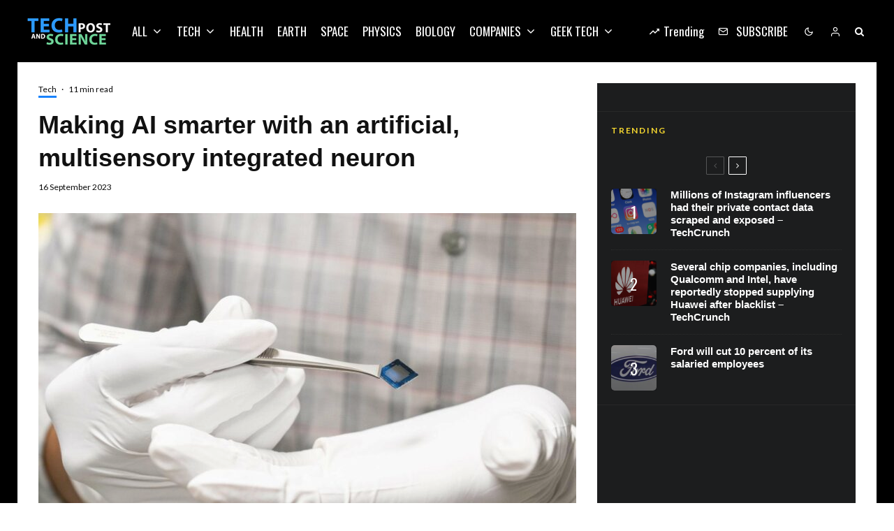

--- FILE ---
content_type: text/html; charset=UTF-8
request_url: https://techandsciencepost.com/news/tech/making-ai-smarter-with-an-artificial-multisensory-integrated-neuron/
body_size: 43286
content:
<!DOCTYPE html>
<html lang="en-US">
<head><meta charset="UTF-8"><script type="14d2b83e0810a6c7a5242206-text/javascript">if(navigator.userAgent.match(/MSIE|Internet Explorer/i)||navigator.userAgent.match(/Trident\/7\..*?rv:11/i)){var href=document.location.href;if(!href.match(/[?&]nowprocket/)){if(href.indexOf("?")==-1){if(href.indexOf("#")==-1){document.location.href=href+"?nowprocket=1"}else{document.location.href=href.replace("#","?nowprocket=1#")}}else{if(href.indexOf("#")==-1){document.location.href=href+"&nowprocket=1"}else{document.location.href=href.replace("#","&nowprocket=1#")}}}}</script><script type="14d2b83e0810a6c7a5242206-text/javascript">(()=>{class RocketLazyLoadScripts{constructor(){this.v="2.0.3",this.userEvents=["keydown","keyup","mousedown","mouseup","mousemove","mouseover","mouseenter","mouseout","mouseleave","touchmove","touchstart","touchend","touchcancel","wheel","click","dblclick","input","visibilitychange"],this.attributeEvents=["onblur","onclick","oncontextmenu","ondblclick","onfocus","onmousedown","onmouseenter","onmouseleave","onmousemove","onmouseout","onmouseover","onmouseup","onmousewheel","onscroll","onsubmit"]}async t(){this.i(),this.o(),/iP(ad|hone)/.test(navigator.userAgent)&&this.h(),this.u(),this.l(this),this.m(),this.k(this),this.p(this),this._(),await Promise.all([this.R(),this.L()]),this.lastBreath=Date.now(),this.S(this),this.P(),this.D(),this.O(),this.M(),await this.C(this.delayedScripts.normal),await this.C(this.delayedScripts.defer),await this.C(this.delayedScripts.async),this.F("domReady"),await this.T(),await this.j(),await this.I(),this.F("windowLoad"),await this.A(),window.dispatchEvent(new Event("rocket-allScriptsLoaded")),this.everythingLoaded=!0,this.lastTouchEnd&&await new Promise((t=>setTimeout(t,500-Date.now()+this.lastTouchEnd))),this.H(),this.F("all"),this.U(),this.W()}i(){this.CSPIssue=sessionStorage.getItem("rocketCSPIssue"),document.addEventListener("securitypolicyviolation",(t=>{this.CSPIssue||"script-src-elem"!==t.violatedDirective||"data"!==t.blockedURI||(this.CSPIssue=!0,sessionStorage.setItem("rocketCSPIssue",!0))}),{isRocket:!0})}o(){window.addEventListener("pageshow",(t=>{this.persisted=t.persisted,this.realWindowLoadedFired=!0}),{isRocket:!0}),window.addEventListener("pagehide",(()=>{this.onFirstUserAction=null}),{isRocket:!0})}h(){let t;function e(e){t=e}window.addEventListener("touchstart",e,{isRocket:!0}),window.addEventListener("touchend",(function i(o){Math.abs(o.changedTouches[0].pageX-t.changedTouches[0].pageX)<10&&Math.abs(o.changedTouches[0].pageY-t.changedTouches[0].pageY)<10&&o.timeStamp-t.timeStamp<200&&(o.target.dispatchEvent(new PointerEvent("click",{target:o.target,bubbles:!0,cancelable:!0,detail:1})),event.preventDefault(),window.removeEventListener("touchstart",e,{isRocket:!0}),window.removeEventListener("touchend",i,{isRocket:!0}))}),{isRocket:!0})}q(t){this.userActionTriggered||("mousemove"!==t.type||this.firstMousemoveIgnored?"keyup"===t.type||"mouseover"===t.type||"mouseout"===t.type||(this.userActionTriggered=!0,this.onFirstUserAction&&this.onFirstUserAction()):this.firstMousemoveIgnored=!0),"click"===t.type&&t.preventDefault(),this.savedUserEvents.length>0&&(t.stopPropagation(),t.stopImmediatePropagation()),"touchstart"===this.lastEvent&&"touchend"===t.type&&(this.lastTouchEnd=Date.now()),"click"===t.type&&(this.lastTouchEnd=0),this.lastEvent=t.type,this.savedUserEvents.push(t)}u(){this.savedUserEvents=[],this.userEventHandler=this.q.bind(this),this.userEvents.forEach((t=>window.addEventListener(t,this.userEventHandler,{passive:!1,isRocket:!0})))}U(){this.userEvents.forEach((t=>window.removeEventListener(t,this.userEventHandler,{passive:!1,isRocket:!0}))),this.savedUserEvents.forEach((t=>{t.target.dispatchEvent(new window[t.constructor.name](t.type,t))}))}m(){this.eventsMutationObserver=new MutationObserver((t=>{const e="return false";for(const i of t){if("attributes"===i.type){const t=i.target.getAttribute(i.attributeName);t&&t!==e&&(i.target.setAttribute("data-rocket-"+i.attributeName,t),i.target["rocket"+i.attributeName]=new Function("event",t),i.target.setAttribute(i.attributeName,e))}"childList"===i.type&&i.addedNodes.forEach((t=>{if(t.nodeType===Node.ELEMENT_NODE)for(const i of t.attributes)this.attributeEvents.includes(i.name)&&i.value&&""!==i.value&&(t.setAttribute("data-rocket-"+i.name,i.value),t["rocket"+i.name]=new Function("event",i.value),t.setAttribute(i.name,e))}))}})),this.eventsMutationObserver.observe(document,{subtree:!0,childList:!0,attributeFilter:this.attributeEvents})}H(){this.eventsMutationObserver.disconnect(),this.attributeEvents.forEach((t=>{document.querySelectorAll("[data-rocket-"+t+"]").forEach((e=>{e.setAttribute(t,e.getAttribute("data-rocket-"+t)),e.removeAttribute("data-rocket-"+t)}))}))}k(t){Object.defineProperty(HTMLElement.prototype,"onclick",{get(){return this.rocketonclick||null},set(e){this.rocketonclick=e,this.setAttribute(t.everythingLoaded?"onclick":"data-rocket-onclick","this.rocketonclick(event)")}})}S(t){function e(e,i){let o=e[i];e[i]=null,Object.defineProperty(e,i,{get:()=>o,set(s){t.everythingLoaded?o=s:e["rocket"+i]=o=s}})}e(document,"onreadystatechange"),e(window,"onload"),e(window,"onpageshow");try{Object.defineProperty(document,"readyState",{get:()=>t.rocketReadyState,set(e){t.rocketReadyState=e},configurable:!0}),document.readyState="loading"}catch(t){console.log("WPRocket DJE readyState conflict, bypassing")}}l(t){this.originalAddEventListener=EventTarget.prototype.addEventListener,this.originalRemoveEventListener=EventTarget.prototype.removeEventListener,this.savedEventListeners=[],EventTarget.prototype.addEventListener=function(e,i,o){o&&o.isRocket||!t.B(e,this)&&!t.userEvents.includes(e)||t.B(e,this)&&!t.userActionTriggered||e.startsWith("rocket-")||t.everythingLoaded?t.originalAddEventListener.call(this,e,i,o):t.savedEventListeners.push({target:this,remove:!1,type:e,func:i,options:o})},EventTarget.prototype.removeEventListener=function(e,i,o){o&&o.isRocket||!t.B(e,this)&&!t.userEvents.includes(e)||t.B(e,this)&&!t.userActionTriggered||e.startsWith("rocket-")||t.everythingLoaded?t.originalRemoveEventListener.call(this,e,i,o):t.savedEventListeners.push({target:this,remove:!0,type:e,func:i,options:o})}}F(t){"all"===t&&(EventTarget.prototype.addEventListener=this.originalAddEventListener,EventTarget.prototype.removeEventListener=this.originalRemoveEventListener),this.savedEventListeners=this.savedEventListeners.filter((e=>{let i=e.type,o=e.target||window;return"domReady"===t&&"DOMContentLoaded"!==i&&"readystatechange"!==i||("windowLoad"===t&&"load"!==i&&"readystatechange"!==i&&"pageshow"!==i||(this.B(i,o)&&(i="rocket-"+i),e.remove?o.removeEventListener(i,e.func,e.options):o.addEventListener(i,e.func,e.options),!1))}))}p(t){let e;function i(e){return t.everythingLoaded?e:e.split(" ").map((t=>"load"===t||t.startsWith("load.")?"rocket-jquery-load":t)).join(" ")}function o(o){function s(e){const s=o.fn[e];o.fn[e]=o.fn.init.prototype[e]=function(){return this[0]===window&&t.userActionTriggered&&("string"==typeof arguments[0]||arguments[0]instanceof String?arguments[0]=i(arguments[0]):"object"==typeof arguments[0]&&Object.keys(arguments[0]).forEach((t=>{const e=arguments[0][t];delete arguments[0][t],arguments[0][i(t)]=e}))),s.apply(this,arguments),this}}if(o&&o.fn&&!t.allJQueries.includes(o)){const e={DOMContentLoaded:[],"rocket-DOMContentLoaded":[]};for(const t in e)document.addEventListener(t,(()=>{e[t].forEach((t=>t()))}),{isRocket:!0});o.fn.ready=o.fn.init.prototype.ready=function(i){function s(){parseInt(o.fn.jquery)>2?setTimeout((()=>i.bind(document)(o))):i.bind(document)(o)}return t.realDomReadyFired?!t.userActionTriggered||t.fauxDomReadyFired?s():e["rocket-DOMContentLoaded"].push(s):e.DOMContentLoaded.push(s),o([])},s("on"),s("one"),s("off"),t.allJQueries.push(o)}e=o}t.allJQueries=[],o(window.jQuery),Object.defineProperty(window,"jQuery",{get:()=>e,set(t){o(t)}})}P(){const t=new Map;document.write=document.writeln=function(e){const i=document.currentScript,o=document.createRange(),s=i.parentElement;let n=t.get(i);void 0===n&&(n=i.nextSibling,t.set(i,n));const c=document.createDocumentFragment();o.setStart(c,0),c.appendChild(o.createContextualFragment(e)),s.insertBefore(c,n)}}async R(){return new Promise((t=>{this.userActionTriggered?t():this.onFirstUserAction=t}))}async L(){return new Promise((t=>{document.addEventListener("DOMContentLoaded",(()=>{this.realDomReadyFired=!0,t()}),{isRocket:!0})}))}async I(){return this.realWindowLoadedFired?Promise.resolve():new Promise((t=>{window.addEventListener("load",t,{isRocket:!0})}))}M(){this.pendingScripts=[];this.scriptsMutationObserver=new MutationObserver((t=>{for(const e of t)e.addedNodes.forEach((t=>{"SCRIPT"!==t.tagName||t.noModule||t.isWPRocket||this.pendingScripts.push({script:t,promise:new Promise((e=>{const i=()=>{const i=this.pendingScripts.findIndex((e=>e.script===t));i>=0&&this.pendingScripts.splice(i,1),e()};t.addEventListener("load",i,{isRocket:!0}),t.addEventListener("error",i,{isRocket:!0}),setTimeout(i,1e3)}))})}))})),this.scriptsMutationObserver.observe(document,{childList:!0,subtree:!0})}async j(){await this.J(),this.pendingScripts.length?(await this.pendingScripts[0].promise,await this.j()):this.scriptsMutationObserver.disconnect()}D(){this.delayedScripts={normal:[],async:[],defer:[]},document.querySelectorAll("script[type$=rocketlazyloadscript]").forEach((t=>{t.hasAttribute("data-rocket-src")?t.hasAttribute("async")&&!1!==t.async?this.delayedScripts.async.push(t):t.hasAttribute("defer")&&!1!==t.defer||"module"===t.getAttribute("data-rocket-type")?this.delayedScripts.defer.push(t):this.delayedScripts.normal.push(t):this.delayedScripts.normal.push(t)}))}async _(){await this.L();let t=[];document.querySelectorAll("script[type$=rocketlazyloadscript][data-rocket-src]").forEach((e=>{let i=e.getAttribute("data-rocket-src");if(i&&!i.startsWith("data:")){i.startsWith("//")&&(i=location.protocol+i);try{const o=new URL(i).origin;o!==location.origin&&t.push({src:o,crossOrigin:e.crossOrigin||"module"===e.getAttribute("data-rocket-type")})}catch(t){}}})),t=[...new Map(t.map((t=>[JSON.stringify(t),t]))).values()],this.N(t,"preconnect")}async $(t){if(await this.G(),!0!==t.noModule||!("noModule"in HTMLScriptElement.prototype))return new Promise((e=>{let i;function o(){(i||t).setAttribute("data-rocket-status","executed"),e()}try{if(navigator.userAgent.includes("Firefox/")||""===navigator.vendor||this.CSPIssue)i=document.createElement("script"),[...t.attributes].forEach((t=>{let e=t.nodeName;"type"!==e&&("data-rocket-type"===e&&(e="type"),"data-rocket-src"===e&&(e="src"),i.setAttribute(e,t.nodeValue))})),t.text&&(i.text=t.text),t.nonce&&(i.nonce=t.nonce),i.hasAttribute("src")?(i.addEventListener("load",o,{isRocket:!0}),i.addEventListener("error",(()=>{i.setAttribute("data-rocket-status","failed-network"),e()}),{isRocket:!0}),setTimeout((()=>{i.isConnected||e()}),1)):(i.text=t.text,o()),i.isWPRocket=!0,t.parentNode.replaceChild(i,t);else{const i=t.getAttribute("data-rocket-type"),s=t.getAttribute("data-rocket-src");i?(t.type=i,t.removeAttribute("data-rocket-type")):t.removeAttribute("type"),t.addEventListener("load",o,{isRocket:!0}),t.addEventListener("error",(i=>{this.CSPIssue&&i.target.src.startsWith("data:")?(console.log("WPRocket: CSP fallback activated"),t.removeAttribute("src"),this.$(t).then(e)):(t.setAttribute("data-rocket-status","failed-network"),e())}),{isRocket:!0}),s?(t.fetchPriority="high",t.removeAttribute("data-rocket-src"),t.src=s):t.src="data:text/javascript;base64,"+window.btoa(unescape(encodeURIComponent(t.text)))}}catch(i){t.setAttribute("data-rocket-status","failed-transform"),e()}}));t.setAttribute("data-rocket-status","skipped")}async C(t){const e=t.shift();return e?(e.isConnected&&await this.$(e),this.C(t)):Promise.resolve()}O(){this.N([...this.delayedScripts.normal,...this.delayedScripts.defer,...this.delayedScripts.async],"preload")}N(t,e){this.trash=this.trash||[];let i=!0;var o=document.createDocumentFragment();t.forEach((t=>{const s=t.getAttribute&&t.getAttribute("data-rocket-src")||t.src;if(s&&!s.startsWith("data:")){const n=document.createElement("link");n.href=s,n.rel=e,"preconnect"!==e&&(n.as="script",n.fetchPriority=i?"high":"low"),t.getAttribute&&"module"===t.getAttribute("data-rocket-type")&&(n.crossOrigin=!0),t.crossOrigin&&(n.crossOrigin=t.crossOrigin),t.integrity&&(n.integrity=t.integrity),t.nonce&&(n.nonce=t.nonce),o.appendChild(n),this.trash.push(n),i=!1}})),document.head.appendChild(o)}W(){this.trash.forEach((t=>t.remove()))}async T(){try{document.readyState="interactive"}catch(t){}this.fauxDomReadyFired=!0;try{await this.G(),document.dispatchEvent(new Event("rocket-readystatechange")),await this.G(),document.rocketonreadystatechange&&document.rocketonreadystatechange(),await this.G(),document.dispatchEvent(new Event("rocket-DOMContentLoaded")),await this.G(),window.dispatchEvent(new Event("rocket-DOMContentLoaded"))}catch(t){console.error(t)}}async A(){try{document.readyState="complete"}catch(t){}try{await this.G(),document.dispatchEvent(new Event("rocket-readystatechange")),await this.G(),document.rocketonreadystatechange&&document.rocketonreadystatechange(),await this.G(),window.dispatchEvent(new Event("rocket-load")),await this.G(),window.rocketonload&&window.rocketonload(),await this.G(),this.allJQueries.forEach((t=>t(window).trigger("rocket-jquery-load"))),await this.G();const t=new Event("rocket-pageshow");t.persisted=this.persisted,window.dispatchEvent(t),await this.G(),window.rocketonpageshow&&window.rocketonpageshow({persisted:this.persisted})}catch(t){console.error(t)}}async G(){Date.now()-this.lastBreath>45&&(await this.J(),this.lastBreath=Date.now())}async J(){return document.hidden?new Promise((t=>setTimeout(t))):new Promise((t=>requestAnimationFrame(t)))}B(t,e){return e===document&&"readystatechange"===t||(e===document&&"DOMContentLoaded"===t||(e===window&&"DOMContentLoaded"===t||(e===window&&"load"===t||e===window&&"pageshow"===t)))}static run(){(new RocketLazyLoadScripts).t()}}RocketLazyLoadScripts.run()})();</script>
	
			<meta name="viewport" content="width=device-width, initial-scale=1">
		<link rel="profile" href="https://gmpg.org/xfn/11">
		<meta name="theme-color" content="#f7d40e">
	<meta name='robots' content='index, follow, max-image-preview:large, max-snippet:-1, max-video-preview:-1' />
	<style>img:is([sizes="auto" i], [sizes^="auto," i]) { contain-intrinsic-size: 3000px 1500px }</style>
	
	
	<title>Making AI smarter with an artificial, multisensory integrated neuron - Tech and Science Post</title><link rel="preload" data-rocket-preload as="style" href="https://fonts.googleapis.com/css?family=Lato%3A400%2C700%7COswald%3A400%2C700&#038;subset=latin&#038;display=swap" /><script src="/cdn-cgi/scripts/7d0fa10a/cloudflare-static/rocket-loader.min.js" data-cf-settings="14d2b83e0810a6c7a5242206-|49"></script><link rel="stylesheet" href="https://fonts.googleapis.com/css?family=Lato%3A400%2C700%7COswald%3A400%2C700&#038;subset=latin&#038;display=swap" media="print" onload="this.media='all'" /><noscript><link rel="stylesheet" href="https://fonts.googleapis.com/css?family=Lato%3A400%2C700%7COswald%3A400%2C700&#038;subset=latin&#038;display=swap" /></noscript>
	<link rel="canonical" href="https://techandsciencepost.com/news/tech/making-ai-smarter-with-an-artificial-multisensory-integrated-neuron/" />
	<meta property="og:locale" content="en_US" />
	<meta property="og:type" content="article" />
	<meta property="og:title" content="Making AI smarter with an artificial, multisensory integrated neuron - Tech and Science Post" />
	<meta property="og:description" content="The feel of a cat&#8217;s fur can reveal some information, but seeing the feline provides critical details: is it a housecat or a lion? While the sound of fire crackling may be ambiguous, its scent confirms the burning wood. Our senses synergize to give a comprehensive understanding, particularly when individual signals are subtle. The collective sum of biological inputs can be greater than their individual contributions. Robots tend to follow more straightforward addition, but Penn State researchers have now harnessed [&hellip;]" />
	<meta property="og:url" content="https://techandsciencepost.com/news/tech/making-ai-smarter-with-an-artificial-multisensory-integrated-neuron/" />
	<meta property="og:site_name" content="Tech and Science Post" />
	<meta property="article:publisher" content="https://facebook.com/techandsciencepost" />
	<meta property="article:published_time" content="2023-09-16T15:10:30+00:00" />
	<meta property="og:image" content="https://techandsciencepost.com/wp-content/uploads/2023/09/making-ai-smarter-with-an-artificial-multisensory-integrated-neuron.jpg" />
	<meta property="og:image:width" content="1500" />
	<meta property="og:image:height" content="1125" />
	<meta property="og:image:type" content="image/jpeg" />
	<meta name="author" content="Tech and Science Post" />
	<meta name="twitter:card" content="summary_large_image" />
	<meta name="twitter:creator" content="@techsciencepost" />
	<meta name="twitter:site" content="@techsciencepost" />
	<meta name="twitter:label1" content="Written by" />
	<meta name="twitter:data1" content="Tech and Science Post" />
	<meta name="twitter:label2" content="Est. reading time" />
	<meta name="twitter:data2" content="5 minutes" />
	<script type="application/ld+json" class="yoast-schema-graph">{"@context":"https://schema.org","@graph":[{"@type":"Article","@id":"https://techandsciencepost.com/news/tech/making-ai-smarter-with-an-artificial-multisensory-integrated-neuron/#article","isPartOf":{"@id":"https://techandsciencepost.com/news/tech/making-ai-smarter-with-an-artificial-multisensory-integrated-neuron/"},"author":{"name":"Tech and Science Post","@id":"https://techandsciencepost.com/#/schema/person/de5a801d7b57ec4f2ee65ab837ca2732"},"headline":"Making AI smarter with an artificial, multisensory integrated neuron","datePublished":"2023-09-16T15:10:30+00:00","mainEntityOfPage":{"@id":"https://techandsciencepost.com/news/tech/making-ai-smarter-with-an-artificial-multisensory-integrated-neuron/"},"wordCount":1028,"commentCount":0,"publisher":{"@id":"https://techandsciencepost.com/#organization"},"image":{"@id":"https://techandsciencepost.com/news/tech/making-ai-smarter-with-an-artificial-multisensory-integrated-neuron/#primaryimage"},"thumbnailUrl":"https://techandsciencepost.com/wp-content/uploads/2023/09/making-ai-smarter-with-an-artificial-multisensory-integrated-neuron.jpg","articleSection":["Tech"],"inLanguage":"en-US","potentialAction":[{"@type":"CommentAction","name":"Comment","target":["https://techandsciencepost.com/news/tech/making-ai-smarter-with-an-artificial-multisensory-integrated-neuron/#respond"]}]},{"@type":"WebPage","@id":"https://techandsciencepost.com/news/tech/making-ai-smarter-with-an-artificial-multisensory-integrated-neuron/","url":"https://techandsciencepost.com/news/tech/making-ai-smarter-with-an-artificial-multisensory-integrated-neuron/","name":"Making AI smarter with an artificial, multisensory integrated neuron - Tech and Science Post","isPartOf":{"@id":"https://techandsciencepost.com/#website"},"primaryImageOfPage":{"@id":"https://techandsciencepost.com/news/tech/making-ai-smarter-with-an-artificial-multisensory-integrated-neuron/#primaryimage"},"image":{"@id":"https://techandsciencepost.com/news/tech/making-ai-smarter-with-an-artificial-multisensory-integrated-neuron/#primaryimage"},"thumbnailUrl":"https://techandsciencepost.com/wp-content/uploads/2023/09/making-ai-smarter-with-an-artificial-multisensory-integrated-neuron.jpg","datePublished":"2023-09-16T15:10:30+00:00","breadcrumb":{"@id":"https://techandsciencepost.com/news/tech/making-ai-smarter-with-an-artificial-multisensory-integrated-neuron/#breadcrumb"},"inLanguage":"en-US","potentialAction":[{"@type":"ReadAction","target":["https://techandsciencepost.com/news/tech/making-ai-smarter-with-an-artificial-multisensory-integrated-neuron/"]}]},{"@type":"ImageObject","inLanguage":"en-US","@id":"https://techandsciencepost.com/news/tech/making-ai-smarter-with-an-artificial-multisensory-integrated-neuron/#primaryimage","url":"https://techandsciencepost.com/wp-content/uploads/2023/09/making-ai-smarter-with-an-artificial-multisensory-integrated-neuron.jpg","contentUrl":"https://techandsciencepost.com/wp-content/uploads/2023/09/making-ai-smarter-with-an-artificial-multisensory-integrated-neuron.jpg","width":1500,"height":1125},{"@type":"BreadcrumbList","@id":"https://techandsciencepost.com/news/tech/making-ai-smarter-with-an-artificial-multisensory-integrated-neuron/#breadcrumb","itemListElement":[{"@type":"ListItem","position":1,"name":"Home","item":"https://techandsciencepost.com/"},{"@type":"ListItem","position":2,"name":"Making AI smarter with an artificial, multisensory integrated neuron"}]},{"@type":"WebSite","@id":"https://techandsciencepost.com/#website","url":"https://techandsciencepost.com/","name":"Tech and Science Post","description":"All about tech and science","publisher":{"@id":"https://techandsciencepost.com/#organization"},"potentialAction":[{"@type":"SearchAction","target":{"@type":"EntryPoint","urlTemplate":"https://techandsciencepost.com/?s={search_term_string}"},"query-input":{"@type":"PropertyValueSpecification","valueRequired":true,"valueName":"search_term_string"}}],"inLanguage":"en-US"},{"@type":"Organization","@id":"https://techandsciencepost.com/#organization","name":"Tech and Science Post","url":"https://techandsciencepost.com/","logo":{"@type":"ImageObject","inLanguage":"en-US","@id":"https://techandsciencepost.com/#/schema/logo/image/","url":"https://techandsciencepost.com/wp-content/uploads/2019/05/techandsciencepost-retina-v2.png","contentUrl":"https://techandsciencepost.com/wp-content/uploads/2019/05/techandsciencepost-retina-v2.png","width":240,"height":80,"caption":"Tech and Science Post"},"image":{"@id":"https://techandsciencepost.com/#/schema/logo/image/"},"sameAs":["https://facebook.com/techandsciencepost","https://x.com/techsciencepost","https://www.instagram.com/tech_and_science_post/"]},{"@type":"Person","@id":"https://techandsciencepost.com/#/schema/person/de5a801d7b57ec4f2ee65ab837ca2732","name":"Tech and Science Post","image":{"@type":"ImageObject","inLanguage":"en-US","@id":"https://techandsciencepost.com/#/schema/person/image/","url":"https://secure.gravatar.com/avatar/b1b247cfc5f9e19932eee750ca010e58?s=96&d=mm&r=g","contentUrl":"https://secure.gravatar.com/avatar/b1b247cfc5f9e19932eee750ca010e58?s=96&d=mm&r=g","caption":"Tech and Science Post"},"url":"https://techandsciencepost.com/author/gigosbububu/"}]}</script>
	


<link rel='dns-prefetch' href='//www.google-analytics.com' />
<link rel='dns-prefetch' href='//fonts.googleapis.com' />
<link href='https://fonts.gstatic.com' crossorigin rel='preconnect' />
<link rel="alternate" type="application/rss+xml" title="Tech and Science Post &raquo; Feed" href="https://techandsciencepost.com/feed/" />
<link rel="alternate" type="application/rss+xml" title="Tech and Science Post &raquo; Comments Feed" href="https://techandsciencepost.com/comments/feed/" />
<link rel="alternate" type="application/rss+xml" title="Tech and Science Post &raquo; Making AI smarter with an artificial, multisensory integrated neuron Comments Feed" href="https://techandsciencepost.com/news/tech/making-ai-smarter-with-an-artificial-multisensory-integrated-neuron/feed/" />
<style id='wp-emoji-styles-inline-css' type='text/css'>

	img.wp-smiley, img.emoji {
		display: inline !important;
		border: none !important;
		box-shadow: none !important;
		height: 1em !important;
		width: 1em !important;
		margin: 0 0.07em !important;
		vertical-align: -0.1em !important;
		background: none !important;
		padding: 0 !important;
	}
</style>
<link rel='stylesheet' id='wp-block-library-css' href='https://techandsciencepost.com/wp-includes/css/dist/block-library/style.min.css?ver=6.7.4' type='text/css' media='all' />
<link rel='stylesheet' id='lets-info-up-block-css' href='https://techandsciencepost.com/wp-content/plugins/lets-info-up/frontend/css/style.min.css?ver=1.4.9' type='text/css' media='all' />
<style id='classic-theme-styles-inline-css' type='text/css'>
/*! This file is auto-generated */
.wp-block-button__link{color:#fff;background-color:#32373c;border-radius:9999px;box-shadow:none;text-decoration:none;padding:calc(.667em + 2px) calc(1.333em + 2px);font-size:1.125em}.wp-block-file__button{background:#32373c;color:#fff;text-decoration:none}
</style>
<style id='global-styles-inline-css' type='text/css'>
:root{--wp--preset--aspect-ratio--square: 1;--wp--preset--aspect-ratio--4-3: 4/3;--wp--preset--aspect-ratio--3-4: 3/4;--wp--preset--aspect-ratio--3-2: 3/2;--wp--preset--aspect-ratio--2-3: 2/3;--wp--preset--aspect-ratio--16-9: 16/9;--wp--preset--aspect-ratio--9-16: 9/16;--wp--preset--color--black: #000000;--wp--preset--color--cyan-bluish-gray: #abb8c3;--wp--preset--color--white: #ffffff;--wp--preset--color--pale-pink: #f78da7;--wp--preset--color--vivid-red: #cf2e2e;--wp--preset--color--luminous-vivid-orange: #ff6900;--wp--preset--color--luminous-vivid-amber: #fcb900;--wp--preset--color--light-green-cyan: #7bdcb5;--wp--preset--color--vivid-green-cyan: #00d084;--wp--preset--color--pale-cyan-blue: #8ed1fc;--wp--preset--color--vivid-cyan-blue: #0693e3;--wp--preset--color--vivid-purple: #9b51e0;--wp--preset--gradient--vivid-cyan-blue-to-vivid-purple: linear-gradient(135deg,rgba(6,147,227,1) 0%,rgb(155,81,224) 100%);--wp--preset--gradient--light-green-cyan-to-vivid-green-cyan: linear-gradient(135deg,rgb(122,220,180) 0%,rgb(0,208,130) 100%);--wp--preset--gradient--luminous-vivid-amber-to-luminous-vivid-orange: linear-gradient(135deg,rgba(252,185,0,1) 0%,rgba(255,105,0,1) 100%);--wp--preset--gradient--luminous-vivid-orange-to-vivid-red: linear-gradient(135deg,rgba(255,105,0,1) 0%,rgb(207,46,46) 100%);--wp--preset--gradient--very-light-gray-to-cyan-bluish-gray: linear-gradient(135deg,rgb(238,238,238) 0%,rgb(169,184,195) 100%);--wp--preset--gradient--cool-to-warm-spectrum: linear-gradient(135deg,rgb(74,234,220) 0%,rgb(151,120,209) 20%,rgb(207,42,186) 40%,rgb(238,44,130) 60%,rgb(251,105,98) 80%,rgb(254,248,76) 100%);--wp--preset--gradient--blush-light-purple: linear-gradient(135deg,rgb(255,206,236) 0%,rgb(152,150,240) 100%);--wp--preset--gradient--blush-bordeaux: linear-gradient(135deg,rgb(254,205,165) 0%,rgb(254,45,45) 50%,rgb(107,0,62) 100%);--wp--preset--gradient--luminous-dusk: linear-gradient(135deg,rgb(255,203,112) 0%,rgb(199,81,192) 50%,rgb(65,88,208) 100%);--wp--preset--gradient--pale-ocean: linear-gradient(135deg,rgb(255,245,203) 0%,rgb(182,227,212) 50%,rgb(51,167,181) 100%);--wp--preset--gradient--electric-grass: linear-gradient(135deg,rgb(202,248,128) 0%,rgb(113,206,126) 100%);--wp--preset--gradient--midnight: linear-gradient(135deg,rgb(2,3,129) 0%,rgb(40,116,252) 100%);--wp--preset--font-size--small: 13px;--wp--preset--font-size--medium: 20px;--wp--preset--font-size--large: 36px;--wp--preset--font-size--x-large: 42px;--wp--preset--spacing--20: 0.44rem;--wp--preset--spacing--30: 0.67rem;--wp--preset--spacing--40: 1rem;--wp--preset--spacing--50: 1.5rem;--wp--preset--spacing--60: 2.25rem;--wp--preset--spacing--70: 3.38rem;--wp--preset--spacing--80: 5.06rem;--wp--preset--shadow--natural: 6px 6px 9px rgba(0, 0, 0, 0.2);--wp--preset--shadow--deep: 12px 12px 50px rgba(0, 0, 0, 0.4);--wp--preset--shadow--sharp: 6px 6px 0px rgba(0, 0, 0, 0.2);--wp--preset--shadow--outlined: 6px 6px 0px -3px rgba(255, 255, 255, 1), 6px 6px rgba(0, 0, 0, 1);--wp--preset--shadow--crisp: 6px 6px 0px rgba(0, 0, 0, 1);}:where(.is-layout-flex){gap: 0.5em;}:where(.is-layout-grid){gap: 0.5em;}body .is-layout-flex{display: flex;}.is-layout-flex{flex-wrap: wrap;align-items: center;}.is-layout-flex > :is(*, div){margin: 0;}body .is-layout-grid{display: grid;}.is-layout-grid > :is(*, div){margin: 0;}:where(.wp-block-columns.is-layout-flex){gap: 2em;}:where(.wp-block-columns.is-layout-grid){gap: 2em;}:where(.wp-block-post-template.is-layout-flex){gap: 1.25em;}:where(.wp-block-post-template.is-layout-grid){gap: 1.25em;}.has-black-color{color: var(--wp--preset--color--black) !important;}.has-cyan-bluish-gray-color{color: var(--wp--preset--color--cyan-bluish-gray) !important;}.has-white-color{color: var(--wp--preset--color--white) !important;}.has-pale-pink-color{color: var(--wp--preset--color--pale-pink) !important;}.has-vivid-red-color{color: var(--wp--preset--color--vivid-red) !important;}.has-luminous-vivid-orange-color{color: var(--wp--preset--color--luminous-vivid-orange) !important;}.has-luminous-vivid-amber-color{color: var(--wp--preset--color--luminous-vivid-amber) !important;}.has-light-green-cyan-color{color: var(--wp--preset--color--light-green-cyan) !important;}.has-vivid-green-cyan-color{color: var(--wp--preset--color--vivid-green-cyan) !important;}.has-pale-cyan-blue-color{color: var(--wp--preset--color--pale-cyan-blue) !important;}.has-vivid-cyan-blue-color{color: var(--wp--preset--color--vivid-cyan-blue) !important;}.has-vivid-purple-color{color: var(--wp--preset--color--vivid-purple) !important;}.has-black-background-color{background-color: var(--wp--preset--color--black) !important;}.has-cyan-bluish-gray-background-color{background-color: var(--wp--preset--color--cyan-bluish-gray) !important;}.has-white-background-color{background-color: var(--wp--preset--color--white) !important;}.has-pale-pink-background-color{background-color: var(--wp--preset--color--pale-pink) !important;}.has-vivid-red-background-color{background-color: var(--wp--preset--color--vivid-red) !important;}.has-luminous-vivid-orange-background-color{background-color: var(--wp--preset--color--luminous-vivid-orange) !important;}.has-luminous-vivid-amber-background-color{background-color: var(--wp--preset--color--luminous-vivid-amber) !important;}.has-light-green-cyan-background-color{background-color: var(--wp--preset--color--light-green-cyan) !important;}.has-vivid-green-cyan-background-color{background-color: var(--wp--preset--color--vivid-green-cyan) !important;}.has-pale-cyan-blue-background-color{background-color: var(--wp--preset--color--pale-cyan-blue) !important;}.has-vivid-cyan-blue-background-color{background-color: var(--wp--preset--color--vivid-cyan-blue) !important;}.has-vivid-purple-background-color{background-color: var(--wp--preset--color--vivid-purple) !important;}.has-black-border-color{border-color: var(--wp--preset--color--black) !important;}.has-cyan-bluish-gray-border-color{border-color: var(--wp--preset--color--cyan-bluish-gray) !important;}.has-white-border-color{border-color: var(--wp--preset--color--white) !important;}.has-pale-pink-border-color{border-color: var(--wp--preset--color--pale-pink) !important;}.has-vivid-red-border-color{border-color: var(--wp--preset--color--vivid-red) !important;}.has-luminous-vivid-orange-border-color{border-color: var(--wp--preset--color--luminous-vivid-orange) !important;}.has-luminous-vivid-amber-border-color{border-color: var(--wp--preset--color--luminous-vivid-amber) !important;}.has-light-green-cyan-border-color{border-color: var(--wp--preset--color--light-green-cyan) !important;}.has-vivid-green-cyan-border-color{border-color: var(--wp--preset--color--vivid-green-cyan) !important;}.has-pale-cyan-blue-border-color{border-color: var(--wp--preset--color--pale-cyan-blue) !important;}.has-vivid-cyan-blue-border-color{border-color: var(--wp--preset--color--vivid-cyan-blue) !important;}.has-vivid-purple-border-color{border-color: var(--wp--preset--color--vivid-purple) !important;}.has-vivid-cyan-blue-to-vivid-purple-gradient-background{background: var(--wp--preset--gradient--vivid-cyan-blue-to-vivid-purple) !important;}.has-light-green-cyan-to-vivid-green-cyan-gradient-background{background: var(--wp--preset--gradient--light-green-cyan-to-vivid-green-cyan) !important;}.has-luminous-vivid-amber-to-luminous-vivid-orange-gradient-background{background: var(--wp--preset--gradient--luminous-vivid-amber-to-luminous-vivid-orange) !important;}.has-luminous-vivid-orange-to-vivid-red-gradient-background{background: var(--wp--preset--gradient--luminous-vivid-orange-to-vivid-red) !important;}.has-very-light-gray-to-cyan-bluish-gray-gradient-background{background: var(--wp--preset--gradient--very-light-gray-to-cyan-bluish-gray) !important;}.has-cool-to-warm-spectrum-gradient-background{background: var(--wp--preset--gradient--cool-to-warm-spectrum) !important;}.has-blush-light-purple-gradient-background{background: var(--wp--preset--gradient--blush-light-purple) !important;}.has-blush-bordeaux-gradient-background{background: var(--wp--preset--gradient--blush-bordeaux) !important;}.has-luminous-dusk-gradient-background{background: var(--wp--preset--gradient--luminous-dusk) !important;}.has-pale-ocean-gradient-background{background: var(--wp--preset--gradient--pale-ocean) !important;}.has-electric-grass-gradient-background{background: var(--wp--preset--gradient--electric-grass) !important;}.has-midnight-gradient-background{background: var(--wp--preset--gradient--midnight) !important;}.has-small-font-size{font-size: var(--wp--preset--font-size--small) !important;}.has-medium-font-size{font-size: var(--wp--preset--font-size--medium) !important;}.has-large-font-size{font-size: var(--wp--preset--font-size--large) !important;}.has-x-large-font-size{font-size: var(--wp--preset--font-size--x-large) !important;}
:where(.wp-block-post-template.is-layout-flex){gap: 1.25em;}:where(.wp-block-post-template.is-layout-grid){gap: 1.25em;}
:where(.wp-block-columns.is-layout-flex){gap: 2em;}:where(.wp-block-columns.is-layout-grid){gap: 2em;}
:root :where(.wp-block-pullquote){font-size: 1.5em;line-height: 1.6;}
</style>
<link data-minify="1" rel='stylesheet' id='dashicons-css' href='https://techandsciencepost.com/wp-content/cache/min/1/wp-includes/css/dashicons.min.css?ver=1748349521' type='text/css' media='all' />
<link rel='stylesheet' id='lets-review-api-css' href='https://techandsciencepost.com/wp-content/plugins/lets-review/assets/css/style-api.min.css?ver=3.4.3' type='text/css' media='all' />
<link data-minify="1" rel='stylesheet' id='wp_automatic_gallery_style-css' href='https://techandsciencepost.com/wp-content/cache/min/1/wp-content/plugins/wp-automatic/css/wp-automatic.css?ver=1748349521' type='text/css' media='all' />
<link data-minify="1" rel='stylesheet' id='zeen-style-css' href='https://techandsciencepost.com/wp-content/cache/min/1/wp-content/themes/zeen/assets/css/style.min.css?ver=1748349521' type='text/css' media='all' />
<style id='zeen-style-inline-css' type='text/css'>
.content-bg, .block-skin-5:not(.skin-inner), .block-skin-5.skin-inner > .tipi-row-inner-style, .article-layout-skin-1.title-cut-bl .hero-wrap .meta:before, .article-layout-skin-1.title-cut-bc .hero-wrap .meta:before, .article-layout-skin-1.title-cut-bl .hero-wrap .share-it:before, .article-layout-skin-1.title-cut-bc .hero-wrap .share-it:before, .standard-archive .page-header, .skin-dark .flickity-viewport, .zeen__var__options label { background: #ffffff;}a.zeen-pin-it{position: absolute}.background.mask {background-color: transparent}.side-author__wrap .mask a {display:inline-block;height:70px}.timed-pup,.modal-wrap {position:fixed;visibility:hidden}.to-top__fixed .to-top a{background-color:#000000; color: #fff}.site-inner { background-color: #000000; }.splitter svg g { fill: #000000; }.inline-post .block article .title { font-size: 20px;}.fontfam-1 { font-family: 'proxima-nova',sans-serif!important;}input,input[type="number"],.body-f1, .quotes-f1 blockquote, .quotes-f1 q, .by-f1 .byline, .sub-f1 .subtitle, .wh-f1 .widget-title, .headings-f1 h1, .headings-f1 h2, .headings-f1 h3, .headings-f1 h4, .headings-f1 h5, .headings-f1 h6, .font-1, div.jvectormap-tip {font-family:'proxima-nova',sans-serif;font-weight: 700;font-style: normal;}.fontfam-2 { font-family:'Lato',sans-serif!important; }input[type=submit], button, .tipi-button,.button,.wpcf7-submit,.button__back__home,.body-f2, .quotes-f2 blockquote, .quotes-f2 q, .by-f2 .byline, .sub-f2 .subtitle, .wh-f2 .widget-title, .headings-f2 h1, .headings-f2 h2, .headings-f2 h3, .headings-f2 h4, .headings-f2 h5, .headings-f2 h6, .font-2 {font-family:'Lato',sans-serif;font-weight: 400;font-style: normal;}.fontfam-3 { font-family:'Oswald',sans-serif!important;}.body-f3, .quotes-f3 blockquote, .quotes-f3 q, .by-f3 .byline, .sub-f3 .subtitle, .wh-f3 .widget-title, .headings-f3 h1, .headings-f3 h2, .headings-f3 h3, .headings-f3 h4, .headings-f3 h5, .headings-f3 h6, .font-3 {font-family:'Oswald',sans-serif;font-style: normal;font-weight: 400;}.tipi-row, .tipi-builder-on .contents-wrap > p { max-width: 1273px ; }.slider-columns--3 article { width: 374.33333333333px }.slider-columns--2 article { width: 576.5px }.slider-columns--4 article { width: 273.25px }.single .site-content .tipi-row { max-width: 1230px ; }.single-product .site-content .tipi-row { max-width: 1273px ; }.date--secondary { color: #f8d92f; }.date--main { color: #f8d92f; }.global-accent-border { border-color: #f7d40e; }.trending-accent-border { border-color: #f7d40e; }.trending-accent-bg { border-color: #f7d40e; }.wpcf7-submit, .tipi-button.block-loader { background: #18181e; }.wpcf7-submit:hover, .tipi-button.block-loader:hover { background: #111; }.tipi-button.block-loader { color: #fff!important; }.wpcf7-submit { background: #18181e; }.wpcf7-submit:hover { background: #111; }.global-accent-bg, .icon-base-2:hover .icon-bg, #progress { background-color: #f7d40e; }.global-accent-text, .mm-submenu-2 .mm-51 .menu-wrap > .sub-menu > li > a { color: #f7d40e; }body { color:#444;}.excerpt { color:#7c7c7c;}.mode--alt--b .excerpt, .block-skin-2 .excerpt, .block-skin-2 .preview-classic .custom-button__fill-2 { color:#888!important;}.read-more-wrap { color:#767676;}.logo-fallback a { color:#000!important;}.site-mob-header .logo-fallback a { color:#000!important;}blockquote:not(.comment-excerpt) { color:#111;}.mode--alt--b blockquote:not(.comment-excerpt), .mode--alt--b .block-skin-0.block-wrap-quote .block-wrap-quote blockquote:not(.comment-excerpt), .mode--alt--b .block-skin-0.block-wrap-quote .block-wrap-quote blockquote:not(.comment-excerpt) span { color:#fff!important;}.byline, .byline a { color:#0a0a0a;}.mode--alt--b .block-wrap-classic .byline, .mode--alt--b .block-wrap-classic .byline a, .mode--alt--b .block-wrap-thumbnail .byline, .mode--alt--b .block-wrap-thumbnail .byline a, .block-skin-2 .byline a, .block-skin-2 .byline { color:#888;}.preview-classic .meta .title, .preview-thumbnail .meta .title,.preview-56 .meta .title{ color:#111;}h1, h2, h3, h4, h5, h6, .block-title { color:#111;}.sidebar-widget  .widget-title { color:#f8d92f!important;}.link-color-wrap a, .woocommerce-Tabs-panel--description a { color: #a09001; }.mode--alt--b .link-color-wrap a, .mode--alt--b .woocommerce-Tabs-panel--description a { color: #888; }.copyright, .site-footer .bg-area-inner .copyright a { color: #ffffff; }.link-color-wrap a:hover { color: #6d5f00; }.mode--alt--b .link-color-wrap a:hover { color: #555; }body{line-height:1.66}input[type=submit], button, .tipi-button,.button,.wpcf7-submit,.button__back__home{letter-spacing:0.03em}.sub-menu a:not(.tipi-button){letter-spacing:0.1em}.widget-title{letter-spacing:0.15em}html, body{font-size:17px}.byline{font-size:12px}input[type=submit], button, .tipi-button,.button,.wpcf7-submit,.button__back__home{font-size:11px}.excerpt{font-size:15px}.logo-fallback, .secondary-wrap .logo-fallback a{font-size:22px}.logo span{font-size:12px}.breadcrumbs{font-size:10px}.hero-meta.tipi-s-typo .title{font-size:25px}.hero-meta.tipi-s-typo .subtitle{font-size:18px}.hero-meta.tipi-m-typo .title{font-size:22px}.hero-meta.tipi-m-typo .subtitle{font-size:15px}.hero-meta.tipi-xl-typo .title{font-size:22px}.hero-meta.tipi-xl-typo .subtitle{font-size:15px}.block-html-content h1, .single-content .entry-content h1{font-size:28px}.block-html-content h2, .single-content .entry-content h2{font-size:24px}.block-html-content h3, .single-content .entry-content h3{font-size:20px}.block-html-content h4, .single-content .entry-content h4{font-size:20px}.block-html-content h5, .single-content .entry-content h5{font-size:13px}.footer-block-links{font-size:8px}blockquote, q{font-size:20px}.site-footer .copyright{font-size:12px}.footer-navigation{font-size:12px}.site-footer .menu-icons{font-size:12px}.block-title, .page-title{font-size:24px}.block-subtitle{font-size:18px}.block-col-self .preview-2 .title{font-size:22px}.block-wrap-classic .tipi-m-typo .title-wrap .title{font-size:22px}.tipi-s-typo .title, .ppl-s-3 .tipi-s-typo .title, .zeen-col--wide .ppl-s-3 .tipi-s-typo .title, .preview-1 .title, .preview-21:not(.tipi-xs-typo) .title{font-size:22px}.tipi-xs-typo .title, .tipi-basket-wrap .basket-item .title{font-size:15px}.meta .read-more-wrap{font-size:11px}.widget-title{font-size:12px}.split-1:not(.preview-thumbnail) .mask{-webkit-flex: 0 0 calc( 34% - 15px);
					-ms-flex: 0 0 calc( 34% - 15px);
					flex: 0 0 calc( 34% - 15px);
					width: calc( 34% - 15px);}.preview-thumbnail .mask{-webkit-flex: 0 0 65px;
					-ms-flex: 0 0 65px;
					flex: 0 0 65px;
					width: 65px;}.footer-lower-area{padding-top:5px}.footer-lower-area{padding-bottom:30px}.footer-upper-area{padding-bottom:50px}.footer-upper-area{padding-top:50px}.footer-widget-wrap{padding-bottom:5px}.footer-widget-wrap{padding-top:25px}.tipi-button-cta-header{font-size:12px}.tipi-button.block-loader, .wpcf7-submit, .mc4wp-form-fields button { font-weight: 700;}.secondary-wrap .menu-secondary li, .secondary-wrap .menu-item, .secondary-wrap .menu-icon .menu-icon--text {font-weight: 700;}.footer-lower-area, .footer-lower-area .menu-item, .footer-lower-area .menu-icon span {font-weight: 700;}.widget-title {font-weight: 700!important;}input[type=submit], button, .tipi-button,.button,.wpcf7-submit,.button__back__home{ text-transform: uppercase; }.entry-title{ text-transform: none; }.logo-fallback{ text-transform: none; }.block-wrap-slider .title-wrap .title{ text-transform: uppercase; }.block-wrap-grid .title-wrap .title, .tile-design-4 .meta .title-wrap .title{ text-transform: none; }.block-wrap-classic .title-wrap .title{ text-transform: none; }.block-title{ text-transform: uppercase; }.meta .excerpt .read-more{ text-transform: uppercase; }.preview-grid .read-more{ text-transform: uppercase; }.block-subtitle{ text-transform: none; }.byline{ text-transform: none; }.widget-title{ text-transform: none; }.main-navigation .menu-item, .main-navigation .menu-icon .menu-icon--text{ text-transform: uppercase; }.secondary-navigation, .secondary-wrap .menu-icon .menu-icon--text{ text-transform: uppercase; }.footer-lower-area .menu-item, .footer-lower-area .menu-icon span{ text-transform: uppercase; }.sub-menu a:not(.tipi-button){ text-transform: none; }.site-mob-header .menu-item, .site-mob-header .menu-icon span{ text-transform: uppercase; }.single-content .entry-content h1, .single-content .entry-content h2, .single-content .entry-content h3, .single-content .entry-content h4, .single-content .entry-content h5, .single-content .entry-content h6, .meta__full h1, .meta__full h2, .meta__full h3, .meta__full h4, .meta__full h5, .bbp__thread__title{ text-transform: none; }.mm-submenu-2 .mm-11 .menu-wrap > *, .mm-submenu-2 .mm-31 .menu-wrap > *, .mm-submenu-2 .mm-21 .menu-wrap > *, .mm-submenu-2 .mm-51 .menu-wrap > *  { border-top: 7px solid transparent; }.separation-border { margin-bottom: 15px; }.load-more-wrap-1 { padding-top: 15px; }.block-wrap-classic .inf-spacer + .block:not(.block-62) { margin-top: 15px; }.separation-border-style { border-bottom: 1px #eeeeee solid;padding-bottom:15px;}.separation-border-v { background: #eee;}.separation-border-v { height: calc( 100% -  15px - 1px); }@media only screen and (max-width: 480px) {.separation-border-style { padding-bottom: 15px; }.separation-border { margin-bottom: 15px;}}.grid-spacing { border-top-width: 2px; }.sidebar-wrap .sidebar { padding-right: 0px; padding-left: 0px; padding-top:0px; padding-bottom:0px; }.sidebar-left .sidebar-wrap .sidebar { padding-right: 0px; padding-left: 0px; }@media only screen and (min-width: 481px) {.block-wrap-grid .block-title-area, .block-wrap-98 .block-piece-2 article:last-child { margin-bottom: -2px; }.block-wrap-92 .tipi-row-inner-box { margin-top: -2px; }.block-wrap-grid .only-filters { top: 2px; }.grid-spacing { border-right-width: 2px; }.block-wrap-grid:not(.block-wrap-81) .block { width: calc( 100% + 2px ); }}@media only screen and (max-width: 859px) {.mobile__design--side .mask {
		width: calc( 34% - 15px);
	}}@media only screen and (min-width: 860px) {input[type=submit], button, .tipi-button,.button,.wpcf7-submit,.button__back__home{letter-spacing:0.09em}.hero-meta.tipi-s-typo .title{font-size:30px}.hero-meta.tipi-m-typo .title{font-size:30px}.hero-meta.tipi-m-typo .subtitle{font-size:18px}.hero-meta.tipi-xl-typo .title{font-size:30px}.hero-meta.tipi-xl-typo .subtitle{font-size:18px}.block-html-content h1, .single-content .entry-content h1{font-size:32px}.block-html-content h2, .single-content .entry-content h2{font-size:30px}.block-html-content h3, .single-content .entry-content h3{font-size:24px}.block-html-content h4, .single-content .entry-content h4{font-size:24px}blockquote, q{font-size:25px}.main-navigation, .main-navigation .menu-icon--text{font-size:14px}.sub-menu a:not(.tipi-button){font-size:12px}.main-navigation .menu-icon, .main-navigation .trending-icon-solo{font-size:12px}.secondary-wrap-v .standard-drop>a,.secondary-wrap, .secondary-wrap a, .secondary-wrap .menu-icon--text{font-size:12px}.secondary-wrap .menu-icon, .secondary-wrap .menu-icon a, .secondary-wrap .trending-icon-solo{font-size:13px}.footer-lower-area{padding-top:40px}.footer-lower-area{padding-bottom:40px}.footer-upper-area{padding-bottom:40px}.footer-upper-area{padding-top:40px}.footer-widget-wrap{padding-bottom:40px}.footer-widget-wrap{padding-top:40px}.layout-side-info .details{width:130px;float:left}.title-contrast .hero-wrap { height: calc( 100vh - 84px ); }.tipi-s-typo .title, .ppl-s-3 .tipi-s-typo .title, .zeen-col--wide .ppl-s-3 .tipi-s-typo .title, .preview-1 .title, .preview-21:not(.tipi-xs-typo) .title  { line-height: 1.3333;}.zeen-col--narrow .block-wrap-classic .tipi-m-typo .title-wrap .title { font-size: 18px; }.secondary-wrap .menu-padding, .secondary-wrap .ul-padding > li > a {
			padding-top: 6px;
			padding-bottom: 10px;
		}}@media only screen and (min-width: 1240px) {.hero-l .single-content {padding-top: 45px}.align-fs .contents-wrap .video-wrap, .align-fs-center .aligncenter.size-full, .align-fs-center .wp-caption.aligncenter .size-full, .align-fs-center .tiled-gallery, .align-fs .alignwide { width: 1170px; }.align-fs .contents-wrap .video-wrap { height: 658px; }.has-bg .align-fs .contents-wrap .video-wrap, .has-bg .align-fs .alignwide, .has-bg .align-fs-center .aligncenter.size-full, .has-bg .align-fs-center .wp-caption.aligncenter .size-full, .has-bg .align-fs-center .tiled-gallery { width: 1230px; }.has-bg .align-fs .contents-wrap .video-wrap { height: 691px; }body{line-height:1.5}.logo-fallback, .secondary-wrap .logo-fallback a{font-size:30px}.hero-meta.tipi-s-typo .title{font-size:36px}.hero-meta.tipi-m-typo .title{font-size:44px}.hero-meta.tipi-xl-typo .title{font-size:50px}.block-html-content h1, .single-content .entry-content h1{font-size:40px}.block-html-content h4, .single-content .entry-content h4{font-size:16px}.main-navigation, .main-navigation .menu-icon--text{font-size:17px}.sub-menu a:not(.tipi-button){font-size:15px}.main-navigation .menu-icon, .main-navigation .trending-icon-solo{font-size:14px}.secondary-wrap-v .standard-drop>a,.secondary-wrap, .secondary-wrap a, .secondary-wrap .menu-icon--text{font-size:14px}.block-title, .page-title{font-size:40px}.block-subtitle{font-size:20px}.block-col-self .preview-2 .title{font-size:36px}.block-wrap-classic .tipi-m-typo .title-wrap .title{font-size:30px}.tipi-s-typo .title, .ppl-s-3 .tipi-s-typo .title, .zeen-col--wide .ppl-s-3 .tipi-s-typo .title, .preview-1 .title, .preview-21:not(.tipi-xs-typo) .title{font-size:20px}.split-1:not(.preview-thumbnail) .mask{-webkit-flex: 0 0 calc( 33% - 15px);
					-ms-flex: 0 0 calc( 33% - 15px);
					flex: 0 0 calc( 33% - 15px);
					width: calc( 33% - 15px);}.footer-lower-area{padding-top:90px}.footer-lower-area{padding-bottom:90px}.footer-upper-area{padding-bottom:50px}.footer-upper-area{padding-top:50px}.footer-widget-wrap{padding-bottom:20px}}.main-menu-bar-color-1 .current-menu-item > a, .main-menu-bar-color-1 .menu-main-menu > .dropper.active:not(.current-menu-item) > a { background-color: #111;}.site-header a { color: #ffffff; }.site-skin-3.content-subscribe, .site-skin-3.content-subscribe .subtitle, .site-skin-3.content-subscribe input, .site-skin-3.content-subscribe h2 { color: #fff; } .site-skin-3.content-subscribe input[type="email"] { border-color: #fff; }.mob-menu-wrap a { color: #fff; }.mob-menu-wrap .mobile-navigation .mobile-search-wrap .search { border-color: #fff; }.content-area .zeen-widget { border: 0 #282828 solid ; border-width: 0 0 1px 0; }.content-area .zeen-widget { padding:20px 20px 20px; }.grid-meta-bg .mask:before { content: ""; background-image: linear-gradient(to top, rgba(10,10,10,0.4) 0%, rgba(10,5,6,0) 100%); }.grid-image-2.loop-0 .mask-overlay { background-image: linear-gradient(130deg, rgba(0,113,242,0.2) 0%, rgba(0,113,242,0.4) 80%); }.grid-image-2.loop-1 .mask-overlay { background-image: linear-gradient(130deg, rgba(0,113,242,0.2) 0%, rgba(0,113,242,0.4) 80%); }.grid-image-2.loop-2 .mask-overlay { background-image: linear-gradient(130deg, rgba(0,113,242,0.2) 0%, rgba(0,113,242,0.4) 80%); }.grid-image-2.loop-3 .mask-overlay { background-image: linear-gradient(130deg, rgba(0,113,242,0.2) 0%, rgba(0,113,242,0.4) 80%); }.grid-image-2.loop-4 .mask-overlay { background-image: linear-gradient(130deg, rgba(0,113,242,0.2) 0%, rgba(0,113,242,0.4) 80%); }.grid-image-2.loop-5 .mask-overlay { background-image: linear-gradient(130deg, rgba(0,113,242,0.2) 0%, rgba(0,113,242,0.4) 80%); }.with-fi.preview-grid,.with-fi.preview-grid .byline,.with-fi.preview-grid .subtitle, .with-fi.preview-grid a { color: #fff; }.preview-grid .mask-overlay { opacity: 0.8 ; }@media (pointer: fine) {.with-fi.preview-grid:hover, .with-fi.preview-grid:hover .byline,.with-fi.preview-grid:hover .subtitle, .with-fi.preview-grid:hover a { color: #ffffff; }.preview-grid:hover .mask-overlay { opacity: 1 ; }}.slider-image-1 .mask-overlay { background-color: #1a1d1e ; }.with-fi.preview-slider-overlay,.with-fi.preview-slider-overlay .byline,.with-fi.preview-slider-overlay .subtitle, .with-fi.preview-slider-overlay a { color: #fff; }.preview-slider-overlay .mask-overlay { opacity: 0.2 ; }@media (pointer: fine) {.preview-slider-overlay:hover .mask-overlay { opacity: 0.6 ; }}.content-latl .bg-area { background-image: linear-gradient(130deg, #0a0000 0%, #010c3d 80%);  }.content-latl .bg-area .background { opacity: 0.7; }.content-latl .bg-area,.content-latl .bg-area .byline,.content-latl .bg-area a,.content-latl .bg-area .widget_search form *,.content-latl .bg-area h3,.content-latl .bg-area .widget-title { color:#fff; }.content-latl .bg-area .tipi-spin.tipi-row-inner-style:before { border-color:#fff; }.content-subscribe .bg-area, .content-subscribe .bg-area .woo-product-rating span, .content-subscribe .bg-area .stack-design-3 .meta { background-color: #272727; }.content-subscribe .bg-area .background { opacity: 1; }.content-subscribe .bg-area,.content-subscribe .bg-area .byline,.content-subscribe .bg-area a,.content-subscribe .bg-area .widget_search form *,.content-subscribe .bg-area h3,.content-subscribe .bg-area .widget-title { color:#fff; }.content-subscribe .bg-area .tipi-spin.tipi-row-inner-style:before { border-color:#fff; }.site-mob-header .bg-area { background-image: linear-gradient(130deg, #000000 0%, #0a0a0a 80%);  }.site-mob-header .bg-area .background { background-image: none; opacity: 1; }.site-mob-header .bg-area .tipi-i-menu-mob, .site-mob-menu-a-4.mob-open .tipi-i-menu-mob:before, .site-mob-menu-a-4.mob-open .tipi-i-menu-mob:after { background:#fff; }.site-mob-header .bg-area,.site-mob-header .bg-area .byline,.site-mob-header .bg-area a,.site-mob-header .bg-area .widget_search form *,.site-mob-header .bg-area h3,.site-mob-header .bg-area .widget-title { color:#fff; }.site-mob-header .bg-area .tipi-spin.tipi-row-inner-style:before { border-color:#fff; }.mob-menu-wrap .bg-area { background-image: linear-gradient(130deg, #0a0a0a 0%, #1072ea 80%);  }.mob-menu-wrap .bg-area .background { background-image: none; opacity: 1; }.mob-menu-wrap .bg-area,.mob-menu-wrap .bg-area .byline,.mob-menu-wrap .bg-area a,.mob-menu-wrap .bg-area .widget_search form *,.mob-menu-wrap .bg-area h3,.mob-menu-wrap .bg-area .widget-title { color:#fff; }.mob-menu-wrap .bg-area .tipi-spin.tipi-row-inner-style:before { border-color:#fff; }.main-navigation, .main-navigation .menu-icon--text { color: #ffffff; }.main-navigation .horizontal-menu>li>a { padding-left: 10px; padding-right: 10px; }.main-navigation .menu-bg-area { background-image: linear-gradient(130deg, #000000 0%, #000000 80%);  }#progress { background-color: #1983fc; }.main-navigation .horizontal-menu .drop, .main-navigation .horizontal-menu > li > a, .date--main {
			padding-top: 32px;
			padding-bottom: 32px;
		}.site-mob-header .menu-icon { font-size: 13px; }.secondary-wrap-v .standard-drop>a,.secondary-wrap, .secondary-wrap a, .secondary-wrap .menu-icon--text { color: #fff; }.secondary-wrap .menu-secondary > li > a, .secondary-icons li > a { padding-left: 7px; padding-right: 7px; }.mc4wp-form-fields input[type=submit], .mc4wp-form-fields button, #subscribe-submit input[type=submit], .subscribe-wrap input[type=submit] {color: #fff;background-color: #121212;}.site-mob-header:not(.site-mob-header-11) .header-padding .logo-main-wrap, .site-mob-header:not(.site-mob-header-11) .header-padding .icons-wrap a, .site-mob-header-11 .header-padding {
		padding-top: 8px;
		padding-bottom: 8px;
	}.site-header .header-padding {
		padding-top:30px;
		padding-bottom:30px;
	}.subscribe-wrap, .subscribe-wrap .content div { color: #fff; }.slide-in-box:not(.slide-in-2) { background-image: url(https://techandsciencepost.com/wp-content/uploads/2019/05/zeen-00182-min-1.jpg); }@media only screen and (min-width: 860px){.tipi-m-0 {display: none}}
</style>
<link rel='stylesheet' id='zeen-child-style-css' href='https://techandsciencepost.com/wp-content/themes/zeen-child/style.css?ver=6.7.4' type='text/css' media='all' />
<link rel='stylesheet' id='zeen-dark-mode-css' href='https://techandsciencepost.com/wp-content/themes/zeen/assets/css/dark.min.css?ver=1743011273' type='text/css' media='all' />

<link rel='stylesheet' id='photoswipe-css' href='https://techandsciencepost.com/wp-content/themes/zeen/assets/css/photoswipe.min.css?ver=4.1.3' type='text/css' media='all' />
<style id='akismet-widget-style-inline-css' type='text/css'>

			.a-stats {
				--akismet-color-mid-green: #357b49;
				--akismet-color-white: #fff;
				--akismet-color-light-grey: #f6f7f7;

				max-width: 350px;
				width: auto;
			}

			.a-stats * {
				all: unset;
				box-sizing: border-box;
			}

			.a-stats strong {
				font-weight: 600;
			}

			.a-stats a.a-stats__link,
			.a-stats a.a-stats__link:visited,
			.a-stats a.a-stats__link:active {
				background: var(--akismet-color-mid-green);
				border: none;
				box-shadow: none;
				border-radius: 8px;
				color: var(--akismet-color-white);
				cursor: pointer;
				display: block;
				font-family: -apple-system, BlinkMacSystemFont, 'Segoe UI', 'Roboto', 'Oxygen-Sans', 'Ubuntu', 'Cantarell', 'Helvetica Neue', sans-serif;
				font-weight: 500;
				padding: 12px;
				text-align: center;
				text-decoration: none;
				transition: all 0.2s ease;
			}

			/* Extra specificity to deal with TwentyTwentyOne focus style */
			.widget .a-stats a.a-stats__link:focus {
				background: var(--akismet-color-mid-green);
				color: var(--akismet-color-white);
				text-decoration: none;
			}

			.a-stats a.a-stats__link:hover {
				filter: brightness(110%);
				box-shadow: 0 4px 12px rgba(0, 0, 0, 0.06), 0 0 2px rgba(0, 0, 0, 0.16);
			}

			.a-stats .count {
				color: var(--akismet-color-white);
				display: block;
				font-size: 1.5em;
				line-height: 1.4;
				padding: 0 13px;
				white-space: nowrap;
			}
		
</style>
<link rel='stylesheet' id='newsletter-css' href='https://techandsciencepost.com/wp-content/plugins/newsletter/style.css?ver=8.7.5' type='text/css' media='all' />
<style id='rocket-lazyload-inline-css' type='text/css'>
.rll-youtube-player{position:relative;padding-bottom:56.23%;height:0;overflow:hidden;max-width:100%;}.rll-youtube-player:focus-within{outline: 2px solid currentColor;outline-offset: 5px;}.rll-youtube-player iframe{position:absolute;top:0;left:0;width:100%;height:100%;z-index:100;background:0 0}.rll-youtube-player img{bottom:0;display:block;left:0;margin:auto;max-width:100%;width:100%;position:absolute;right:0;top:0;border:none;height:auto;-webkit-transition:.4s all;-moz-transition:.4s all;transition:.4s all}.rll-youtube-player img:hover{-webkit-filter:brightness(75%)}.rll-youtube-player .play{height:100%;width:100%;left:0;top:0;position:absolute;background:url(https://techandsciencepost.com/wp-content/plugins/wp-rocket/assets/img/youtube.png) no-repeat center;background-color: transparent !important;cursor:pointer;border:none;}
</style>
<script type="14d2b83e0810a6c7a5242206-text/javascript" src="https://techandsciencepost.com/wp-includes/js/jquery/jquery.min.js?ver=3.7.1" id="jquery-core-js"></script>
<script type="14d2b83e0810a6c7a5242206-text/javascript" src="https://techandsciencepost.com/wp-includes/js/jquery/jquery-migrate.min.js?ver=3.4.1" id="jquery-migrate-js" data-rocket-defer defer></script>
<link rel="https://api.w.org/" href="https://techandsciencepost.com/wp-json/" /><link rel="alternate" title="JSON" type="application/json" href="https://techandsciencepost.com/wp-json/wp/v2/posts/105712" /><link rel="EditURI" type="application/rsd+xml" title="RSD" href="https://techandsciencepost.com/xmlrpc.php?rsd" />
<link rel='shortlink' href='https://techandsciencepost.com/?p=105712' />
<link rel="alternate" title="oEmbed (JSON)" type="application/json+oembed" href="https://techandsciencepost.com/wp-json/oembed/1.0/embed?url=https%3A%2F%2Ftechandsciencepost.com%2Fnews%2Ftech%2Fmaking-ai-smarter-with-an-artificial-multisensory-integrated-neuron%2F" />
<link rel="alternate" title="oEmbed (XML)" type="text/xml+oembed" href="https://techandsciencepost.com/wp-json/oembed/1.0/embed?url=https%3A%2F%2Ftechandsciencepost.com%2Fnews%2Ftech%2Fmaking-ai-smarter-with-an-artificial-multisensory-integrated-neuron%2F&#038;format=xml" />
<link rel="apple-touch-icon" sizes="180x180" href="/faviconspng/apple-touch-icon.png">
<link rel="icon" type="image/png" sizes="32x32" href="/faviconspng/favicon-32x32.png">
<link rel="icon" type="image/png" sizes="16x16" href="/faviconspng/favicon-16x16.png">
<link rel="manifest" href="/site.webmanifest">
<link rel="mask-icon" href="/faviconspng/safari-pinned-tab.svg" color="#3294ea">
<meta name="msapplication-TileColor" content="#2d89ef">
<meta name="theme-color" content="#ffffff">
<script type="rocketlazyloadscript" async data-rocket-src="https://pagead2.googlesyndication.com/pagead/js/adsbygoogle.js?client=ca-pub-9280897088572576"
     crossorigin="anonymous"></script>

<script type="rocketlazyloadscript" data-minify="1" data-rocket-src="https://techandsciencepost.com/wp-content/cache/min/1/newsity-client-rest.js?ver=1748349522" data-rocket-defer defer></script>
<script type="rocketlazyloadscript">
  document.addEventListener('DOMContentLoaded', function() {
    console.log("Newsity paywall initializing...");
    
    // Vérifier si Newsity est disponible, sinon réessayer
    let attempts = 0;
    const maxAttempts = 5; // Nombre maximum de tentatives
    
    function initNewsity() {
      if (window.Newsity) {
        try {
          // Configuration du paywall
          window.Newsity.configure({
            siteId: "f713850c-ae96-443b-8e6f-cdc014268af9",
            apiBaseUrl: "https://newsity.lovable.app",
            auth: {
              modalAuthEnabled: true,
              loginUrl: "https://newsity.lovable.app/auth/sign-in",
              registerUrl: "https://newsity.lovable.app/auth/sign-up"
            },
            configBucketUrl: "https://vogjlazxxvgpwemudtjz.supabase.co/storage/v1/object/public/paywall-configs"
          });
          
          console.log("Version du client Newsity:", window.Newsity.getVersion());
        } catch (e) {
          console.error("Erreur lors de la configuration de Newsity:", e);
        }
      } else {
        attempts++;
        if (attempts < maxAttempts) {
          console.log("Newsity non disponible, nouvelle tentative dans 500ms...");
          setTimeout(initNewsity, 500);
        } else {
          console.error("Impossible de charger Newsity après "+maxAttempts+" tentatives");
        }
      }
    }
    
    // Première tentative
    initNewsity();
  });
</script>	
	<script type="rocketlazyloadscript">
	window.ga=window.ga||function(){(ga.q=ga.q||[]).push(arguments)};ga.l=+new Date;
	ga('create', 'UA-69683301-6', 'auto');
	ga('send', 'pageview');
			ga('set', 'anonymizeIp', true);
		</script>
	
	<link rel="preload" type="font/woff2" as="font" href="https://techandsciencepost.com/wp-content/themes/zeen/assets/css/tipi/tipi.woff2?9oa0lg" crossorigin="anonymous"><link rel="dns-prefetch" href="//fonts.googleapis.com"><link rel="preconnect" href="https://fonts.gstatic.com/" crossorigin="anonymous"><link rel="preconnect" href="https://use.typekit.net/" crossorigin="anonymous"><link rel="preload" as="image" href="https://techandsciencepost.com/wp-content/uploads/2023/09/making-ai-smarter-with-an-artificial-multisensory-integrated-neuron-770x578.jpg" imagesrcset="https://techandsciencepost.com/wp-content/uploads/2023/09/making-ai-smarter-with-an-artificial-multisensory-integrated-neuron-770x578.jpg 770w, https://techandsciencepost.com/wp-content/uploads/2023/09/making-ai-smarter-with-an-artificial-multisensory-integrated-neuron-300x225.jpg 300w, https://techandsciencepost.com/wp-content/uploads/2023/09/making-ai-smarter-with-an-artificial-multisensory-integrated-neuron-1024x768.jpg 1024w, https://techandsciencepost.com/wp-content/uploads/2023/09/making-ai-smarter-with-an-artificial-multisensory-integrated-neuron-305x229.jpg 305w, https://techandsciencepost.com/wp-content/uploads/2023/09/making-ai-smarter-with-an-artificial-multisensory-integrated-neuron-782x587.jpg 782w, https://techandsciencepost.com/wp-content/uploads/2023/09/making-ai-smarter-with-an-artificial-multisensory-integrated-neuron-1412x1059.jpg 1412w, https://techandsciencepost.com/wp-content/uploads/2023/09/making-ai-smarter-with-an-artificial-multisensory-integrated-neuron-390x293.jpg 390w, https://techandsciencepost.com/wp-content/uploads/2023/09/making-ai-smarter-with-an-artificial-multisensory-integrated-neuron.jpg 1500w" imagesizes="(max-width: 770px) 100vw, 770px">      <meta name="onesignal" content="wordpress-plugin"/>
            <script type="rocketlazyloadscript">

      window.OneSignalDeferred = window.OneSignalDeferred || [];

      OneSignalDeferred.push(function(OneSignal) {
        var oneSignal_options = {};
        window._oneSignalInitOptions = oneSignal_options;

        oneSignal_options['serviceWorkerParam'] = { scope: '/' };
oneSignal_options['serviceWorkerPath'] = 'OneSignalSDKWorker.js.php';

        OneSignal.Notifications.setDefaultUrl("https://techandsciencepost.com");

        oneSignal_options['wordpress'] = true;
oneSignal_options['appId'] = '889cdc3f-5ba6-4d0f-b77f-b893f5795cc8';
oneSignal_options['allowLocalhostAsSecureOrigin'] = true;
oneSignal_options['welcomeNotification'] = { };
oneSignal_options['welcomeNotification']['disable'] = true;
oneSignal_options['path'] = "https://techandsciencepost.com/wp-content/plugins/onesignal-free-web-push-notifications/sdk_files/";
oneSignal_options['safari_web_id'] = "web.onesignal.auto.548f76b5-1495-4e31-bc8e-b1b76d8ec8fd";
oneSignal_options['persistNotification'] = true;
oneSignal_options['promptOptions'] = { };
              OneSignal.init(window._oneSignalInitOptions);
              OneSignal.Slidedown.promptPush()      });

      function documentInitOneSignal() {
        var oneSignal_elements = document.getElementsByClassName("OneSignal-prompt");

        var oneSignalLinkClickHandler = function(event) { OneSignal.Notifications.requestPermission(); event.preventDefault(); };        for(var i = 0; i < oneSignal_elements.length; i++)
          oneSignal_elements[i].addEventListener('click', oneSignalLinkClickHandler, false);
      }

      if (document.readyState === 'complete') {
           documentInitOneSignal();
      }
      else {
           window.addEventListener("load", function(event){
               documentInitOneSignal();
          });
      }
    </script>
		<style type="text/css" id="wp-custom-css">
			.logo-main-wrap.logo-mob-wrap.tipi-vertical-c {
    height: 56px;
}
.sidebar-off:not(.title-middle-cut) .share-it-before {
    margin-top: 0px;
}
.share-it.share-it-before {
    margin-bottom: 18px;
}
.hero-wrap .caption {
background: rgba(255,255,255,0.8);
font-size: 14px;
}
.wp-caption,.gallery-caption{font-size:14px;font-style:italic;margin-bottom:1.5em;max-width:100%;}

.button-arrow {
height: 40px;
width: 100%;
}

.block-css-75845 {
font-size: 14px;
background:#1B1C1D;
color:#FFFFFF;
}		</style>
		
<noscript><style id="rocket-lazyload-nojs-css">.rll-youtube-player, [data-lazy-src]{display:none !important;}</style></noscript><meta name="generator" content="WP Rocket 3.18.3" data-wpr-features="wpr_delay_js wpr_defer_js wpr_minify_js wpr_lazyload_images wpr_lazyload_iframes wpr_image_dimensions wpr_minify_css wpr_desktop" /></head>
<body class="post-template-default single single-post postid-105712 single-format-standard headings-f1 body-f2 sub-f1 quotes-f1 by-f2 wh-f2 footer--reveal block-titles-big mob-menu-on-tab menu-no-color-hover mob-fi-tall excerpt-mob-off classic-lt-41 skin-light single-sticky-spin mm-ani-3 site-mob-menu-a-1 site-mob-menu-1 mm-submenu-2 main-menu-logo-1 body-header-style-51 body-header-style-50s body-hero-s dropcap--on has-bg byline-font-2">
		<div data-rocket-location-hash="54257ff4dc2eb7aae68fa23eb5f11e06" id="page" class="site">
		<div data-rocket-location-hash="26f351ff91b083a73d6292768ed0e96b" id="mob-line" class="tipi-m-0"></div><header data-rocket-location-hash="fafec718d60eb8966b27084e205a1611" id="mobhead" class="site-header-block site-mob-header tipi-m-0 site-mob-header-2 site-mob-menu-1 sticky-menu-mob sticky-menu-2 sticky-menu site-skin-3 site-img-1"><div data-rocket-location-hash="48d248e660869840fc397c91bb099508" class="bg-area stickyable header-padding tipi-row tipi-vertical-c">
	<div class="logo-main-wrap logo-mob-wrap tipi-vertical-c">
		<div class="logo logo-mobile"><a href="https://techandsciencepost.com" data-pin-nopin="true"><span class="logo-img"><img src="data:image/svg+xml,%3Csvg%20xmlns='http://www.w3.org/2000/svg'%20viewBox='0%200%20120%2040'%3E%3C/svg%3E" alt="" data-lazy-srcset="https://techandsciencepost.com/wp-content/uploads/2019/05/techandsciencepost-retina-v2.png 2x" width="120" height="40" data-lazy-src="https://techandsciencepost.com/wp-content/uploads/2019/05/techandsciencepost-small-v2.png"><noscript><img src="https://techandsciencepost.com/wp-content/uploads/2019/05/techandsciencepost-small-v2.png" alt="" srcset="https://techandsciencepost.com/wp-content/uploads/2019/05/techandsciencepost-retina-v2.png 2x" width="120" height="40"></noscript></span></a></div>	</div>
	<ul class="menu-right icons-wrap tipi-vertical-c">
		<li class="menu-icon menu-icon-style-1 menu-icon-mode">	<a href="#" class="mode__wrap">
		<span class="mode__inner__wrap tipi-vertical-c tipi-tip tipi-tip-move" data-title="Reading Mode">
			<i class="tipi-i-sun tipi-all-c"></i>
			<i class="tipi-i-moon tipi-all-c"></i>
		</span>
	</a>
	</li>
				
	
			
				
	
			<li class="menu-icon menu-icon-style-1 menu-icon-search"><a href="#" class="tipi-i-search modal-tr tipi-tip tipi-tip-move" data-title="Search" data-type="search"></a></li>
				
	
			
				
	
			
				
			<li class="menu-icon menu-icon-mobile-slide"><a href="#" class="mob-tr-open" data-target="slide-menu"><i class="tipi-i-menu-mob" aria-hidden="true"></i></a></li>
	
		</ul>
	<div data-rocket-location-hash="353339c4cceed884c5940f9be9c55953" class="background mask"></div></div>
</header>		<div data-rocket-location-hash="bdef2a2ecd197d22f18d728e47a30ca1" class="site-inner">
			<div data-rocket-location-hash="f8dfa3bd22873d00b33b86c07d1c6a74" id="header-line"></div><nav id="site-navigation" class="main-navigation main-navigation-1 tipi-xs-0 clearfix logo-always-vis tipi-row main-menu-skin-3 main-menu-width-3 main-menu-bar-color-1 mm-skin-2 mm-submenu-2 mm-ani-3 sticky-menu-dt sticky-menu sticky-menu-1 sticky-top">	<div class="main-navigation-border menu-bg-area">
		<div class="nav-grid clearfix tipi-row">
			<div class="tipi-flex sticky-part sticky-p1">
				<div class="logo-menu-wrap tipi-vertical-c"><div class="logo logo-main-menu"><a href="https://techandsciencepost.com" data-pin-nopin="true"><span class="logo-img"><img src="data:image/svg+xml,%3Csvg%20xmlns='http://www.w3.org/2000/svg'%20viewBox='0%200%20120%2040'%3E%3C/svg%3E" alt="" data-lazy-srcset="https://techandsciencepost.com/wp-content/uploads/2019/05/techandsciencepost-retina-v2.png 2x" width="120" height="40" data-lazy-src="https://techandsciencepost.com/wp-content/uploads/2019/05/techandsciencepost-small-v2.png"><noscript><img src="https://techandsciencepost.com/wp-content/uploads/2019/05/techandsciencepost-small-v2.png" alt="" srcset="https://techandsciencepost.com/wp-content/uploads/2019/05/techandsciencepost-retina-v2.png 2x" width="120" height="40"></noscript></span></a></div></div>				<ul id="menu-main-menu" class="menu-main-menu horizontal-menu tipi-flex font-3">
					<li id="menu-item-58390" class="menu-item menu-item-type-taxonomy menu-item-object-category current-post-ancestor menu-item-has-children dropper drop-it mm-art mm-wrap-22 mm-wrap mm-color mm-sb-top menu-item-58390"><a href="https://techandsciencepost.com/category/news/" data-ppp="3" data-tid="24"  data-term="category">ALL</a><div class="menu mm-22 tipi-row" data-mm="22"><div class="menu-wrap menu-wrap-more-10 tipi-flex"><div id="block-wrap-58390" class="block-wrap-native block-wrap block-wrap-22 block-css-58390 block-wrap-classic columns__m--1 elements-design-2 block-ani block-skin-0 filter-wrap-2 tipi-box tipi-row rounded-corners block-wrap-thumbnail ppl-s-2 ppl-l-4 clearfix" data-id="58390" data-base="0"><div class="tipi-row-inner-style clearfix"><div class="tipi-row-inner-box contents sticky--wrap"><div class="block-title-wrap module-block-title clearfix  block-title-1 with-load-more"><div class="block-title-area clearfix"><div class="block-title font-1">ALL</div></div><div class="filters tipi-flex font-2"><div class="load-more-wrap load-more-size-1 load-more-wrap-2">		<a href="#" data-id="58390" class="tipi-arrow tipi-arrow-s tipi-arrow-l block-loader block-more block-more-1 no-more" data-dir="1"><i class="tipi-i-angle-left" aria-hidden="true"></i></a>
		<a href="#" data-id="58390" class="tipi-arrow tipi-arrow-s tipi-arrow-r block-loader block-more block-more-2" data-dir="2"><i class="tipi-i-angle-right" aria-hidden="true"></i></a>
		</div></div></div><div class="block block-22 tipi-flex"><article class="tipi-xs-12 clearfix with-fi ani-base tipi-xs-typo split-1 split-design-2 loop-0 preview-thumbnail preview-22 elements-design-2 post-146877 post type-post status-publish format-standard has-post-thumbnail hentry category-news" style="--animation-order:0"><div class="preview-mini-wrap clearfix"><div class="mask"><a href="https://techandsciencepost.com/news/dealing-with-a-difficult-relationship-heres-how-psychology-says-you-can-shift-the-dynamic/" class="mask-img"><img width="100" height="100" src="data:image/svg+xml,%3Csvg%20xmlns='http://www.w3.org/2000/svg'%20viewBox='0%200%20100%20100'%3E%3C/svg%3E" class="attachment-thumbnail size-thumbnail zeen-lazy-load-base zeen-lazy-load-mm wp-post-image" alt="Push and Pull Relationship Cycle: Effects, Causes &amp; Advice" decoding="async" data-lazy-srcset="https://techandsciencepost.com/wp-content/uploads/2026/01/dealing-with-a-difficult-relationship-heres-how-psychology-says-you-can-shift-the-dynamic-100x100.png 100w, https://techandsciencepost.com/wp-content/uploads/2026/01/dealing-with-a-difficult-relationship-heres-how-psychology-says-you-can-shift-the-dynamic-300x300.png 300w, https://techandsciencepost.com/wp-content/uploads/2026/01/dealing-with-a-difficult-relationship-heres-how-psychology-says-you-can-shift-the-dynamic-1024x1024.png 1024w, https://techandsciencepost.com/wp-content/uploads/2026/01/dealing-with-a-difficult-relationship-heres-how-psychology-says-you-can-shift-the-dynamic-770x770.png 770w, https://techandsciencepost.com/wp-content/uploads/2026/01/dealing-with-a-difficult-relationship-heres-how-psychology-says-you-can-shift-the-dynamic-305x305.png 305w, https://techandsciencepost.com/wp-content/uploads/2026/01/dealing-with-a-difficult-relationship-heres-how-psychology-says-you-can-shift-the-dynamic-402x402.png 402w, https://techandsciencepost.com/wp-content/uploads/2026/01/dealing-with-a-difficult-relationship-heres-how-psychology-says-you-can-shift-the-dynamic-597x597.png 597w, https://techandsciencepost.com/wp-content/uploads/2026/01/dealing-with-a-difficult-relationship-heres-how-psychology-says-you-can-shift-the-dynamic-912x912.png 912w, https://techandsciencepost.com/wp-content/uploads/2026/01/dealing-with-a-difficult-relationship-heres-how-psychology-says-you-can-shift-the-dynamic-782x782.png 782w, https://techandsciencepost.com/wp-content/uploads/2026/01/dealing-with-a-difficult-relationship-heres-how-psychology-says-you-can-shift-the-dynamic-390x390.png 390w, https://techandsciencepost.com/wp-content/uploads/2026/01/dealing-with-a-difficult-relationship-heres-how-psychology-says-you-can-shift-the-dynamic.png 1080w" data-lazy-sizes="(max-width: 100px) 100vw, 100px" data-lazy-src="https://techandsciencepost.com/wp-content/uploads/2026/01/dealing-with-a-difficult-relationship-heres-how-psychology-says-you-can-shift-the-dynamic-100x100.png" /><noscript><img width="100" height="100" src="https://techandsciencepost.com/wp-content/uploads/2026/01/dealing-with-a-difficult-relationship-heres-how-psychology-says-you-can-shift-the-dynamic-100x100.png" class="attachment-thumbnail size-thumbnail zeen-lazy-load-base zeen-lazy-load-mm wp-post-image" alt="Push and Pull Relationship Cycle: Effects, Causes &amp; Advice" decoding="async" srcset="https://techandsciencepost.com/wp-content/uploads/2026/01/dealing-with-a-difficult-relationship-heres-how-psychology-says-you-can-shift-the-dynamic-100x100.png 100w, https://techandsciencepost.com/wp-content/uploads/2026/01/dealing-with-a-difficult-relationship-heres-how-psychology-says-you-can-shift-the-dynamic-300x300.png 300w, https://techandsciencepost.com/wp-content/uploads/2026/01/dealing-with-a-difficult-relationship-heres-how-psychology-says-you-can-shift-the-dynamic-1024x1024.png 1024w, https://techandsciencepost.com/wp-content/uploads/2026/01/dealing-with-a-difficult-relationship-heres-how-psychology-says-you-can-shift-the-dynamic-770x770.png 770w, https://techandsciencepost.com/wp-content/uploads/2026/01/dealing-with-a-difficult-relationship-heres-how-psychology-says-you-can-shift-the-dynamic-305x305.png 305w, https://techandsciencepost.com/wp-content/uploads/2026/01/dealing-with-a-difficult-relationship-heres-how-psychology-says-you-can-shift-the-dynamic-402x402.png 402w, https://techandsciencepost.com/wp-content/uploads/2026/01/dealing-with-a-difficult-relationship-heres-how-psychology-says-you-can-shift-the-dynamic-597x597.png 597w, https://techandsciencepost.com/wp-content/uploads/2026/01/dealing-with-a-difficult-relationship-heres-how-psychology-says-you-can-shift-the-dynamic-912x912.png 912w, https://techandsciencepost.com/wp-content/uploads/2026/01/dealing-with-a-difficult-relationship-heres-how-psychology-says-you-can-shift-the-dynamic-782x782.png 782w, https://techandsciencepost.com/wp-content/uploads/2026/01/dealing-with-a-difficult-relationship-heres-how-psychology-says-you-can-shift-the-dynamic-390x390.png 390w, https://techandsciencepost.com/wp-content/uploads/2026/01/dealing-with-a-difficult-relationship-heres-how-psychology-says-you-can-shift-the-dynamic.png 1080w" sizes="(max-width: 100px) 100vw, 100px" loading="lazy" /></noscript></a></div><div class="meta"><div class="title-wrap"><h3 class="title"><a href="https://techandsciencepost.com/news/dealing-with-a-difficult-relationship-heres-how-psychology-says-you-can-shift-the-dynamic/">Dealing with a difficult relationship? Here’s how psychology says you can shift the dynamic</a></h3></div></div></div></article><article class="tipi-xs-12 clearfix with-fi ani-base tipi-xs-typo split-1 split-design-2 loop-1 preview-thumbnail preview-22 elements-design-2 post-146874 post type-post status-publish format-standard has-post-thumbnail hentry category-ai category-apps-web category-companies category-physics tag-apple tag-facebook tag-microsoft tag-physics" style="--animation-order:1"><div class="preview-mini-wrap clearfix"><div class="mask"><a href="https://techandsciencepost.com/news/geek-tech/apps-web/feeling-unprepared-for-the-ai-boom-youre-not-alone/" class="mask-img"><img width="100" height="100" src="data:image/svg+xml,%3Csvg%20xmlns='http://www.w3.org/2000/svg'%20viewBox='0%200%20100%20100'%3E%3C/svg%3E" class="attachment-thumbnail size-thumbnail zeen-lazy-load-base zeen-lazy-load-mm wp-post-image" alt="Feeling unprepared for the AI boom? You&#039;re not alone" decoding="async" data-lazy-srcset="https://techandsciencepost.com/wp-content/uploads/2026/01/feeling-unprepared-for-the-ai-boom-youre-not-alone-100x100.jpg 100w, https://techandsciencepost.com/wp-content/uploads/2026/01/feeling-unprepared-for-the-ai-boom-youre-not-alone-305x305.jpg 305w, https://techandsciencepost.com/wp-content/uploads/2026/01/feeling-unprepared-for-the-ai-boom-youre-not-alone-402x402.jpg 402w, https://techandsciencepost.com/wp-content/uploads/2026/01/feeling-unprepared-for-the-ai-boom-youre-not-alone-597x597.jpg 597w" data-lazy-sizes="(max-width: 100px) 100vw, 100px" data-lazy-src="https://techandsciencepost.com/wp-content/uploads/2026/01/feeling-unprepared-for-the-ai-boom-youre-not-alone-100x100.jpg" /><noscript><img width="100" height="100" src="https://techandsciencepost.com/wp-content/uploads/2026/01/feeling-unprepared-for-the-ai-boom-youre-not-alone-100x100.jpg" class="attachment-thumbnail size-thumbnail zeen-lazy-load-base zeen-lazy-load-mm wp-post-image" alt="Feeling unprepared for the AI boom? You&#039;re not alone" decoding="async" srcset="https://techandsciencepost.com/wp-content/uploads/2026/01/feeling-unprepared-for-the-ai-boom-youre-not-alone-100x100.jpg 100w, https://techandsciencepost.com/wp-content/uploads/2026/01/feeling-unprepared-for-the-ai-boom-youre-not-alone-305x305.jpg 305w, https://techandsciencepost.com/wp-content/uploads/2026/01/feeling-unprepared-for-the-ai-boom-youre-not-alone-402x402.jpg 402w, https://techandsciencepost.com/wp-content/uploads/2026/01/feeling-unprepared-for-the-ai-boom-youre-not-alone-597x597.jpg 597w" sizes="(max-width: 100px) 100vw, 100px" loading="lazy" /></noscript></a></div><div class="meta"><div class="title-wrap"><h3 class="title"><a href="https://techandsciencepost.com/news/geek-tech/apps-web/feeling-unprepared-for-the-ai-boom-youre-not-alone/">Feeling unprepared for the AI boom? You’re not alone</a></h3></div></div></div></article><article class="tipi-xs-12 clearfix with-fi ani-base tipi-xs-typo split-1 split-design-2 loop-2 preview-thumbnail preview-22 elements-design-2 post-146871 post type-post status-publish format-standard has-post-thumbnail hentry category-apps-web category-cybersecurity tag-hacking" style="--animation-order:2"><div class="preview-mini-wrap clearfix"><div class="mask"><a href="https://techandsciencepost.com/news/geek-tech/apps-web/how-digital-sabotage-turns-infrastructure-into-a-weapon/" class="mask-img"><img width="100" height="100" src="data:image/svg+xml,%3Csvg%20xmlns='http://www.w3.org/2000/svg'%20viewBox='0%200%20100%20100'%3E%3C/svg%3E" class="attachment-thumbnail size-thumbnail zeen-lazy-load-base zeen-lazy-load-mm wp-post-image" alt="Hacking The Grid: How Digital Sabotage Turns Infrastructure Into A ..." decoding="async" data-lazy-srcset="https://techandsciencepost.com/wp-content/uploads/2026/01/how-digital-sabotage-turns-infrastructure-into-a-weapon-100x100.jpg 100w, https://techandsciencepost.com/wp-content/uploads/2026/01/how-digital-sabotage-turns-infrastructure-into-a-weapon-305x305.jpg 305w, https://techandsciencepost.com/wp-content/uploads/2026/01/how-digital-sabotage-turns-infrastructure-into-a-weapon-402x402.jpg 402w, https://techandsciencepost.com/wp-content/uploads/2026/01/how-digital-sabotage-turns-infrastructure-into-a-weapon-597x597.jpg 597w" data-lazy-sizes="(max-width: 100px) 100vw, 100px" data-lazy-src="https://techandsciencepost.com/wp-content/uploads/2026/01/how-digital-sabotage-turns-infrastructure-into-a-weapon-100x100.jpg" /><noscript><img width="100" height="100" src="https://techandsciencepost.com/wp-content/uploads/2026/01/how-digital-sabotage-turns-infrastructure-into-a-weapon-100x100.jpg" class="attachment-thumbnail size-thumbnail zeen-lazy-load-base zeen-lazy-load-mm wp-post-image" alt="Hacking The Grid: How Digital Sabotage Turns Infrastructure Into A ..." decoding="async" srcset="https://techandsciencepost.com/wp-content/uploads/2026/01/how-digital-sabotage-turns-infrastructure-into-a-weapon-100x100.jpg 100w, https://techandsciencepost.com/wp-content/uploads/2026/01/how-digital-sabotage-turns-infrastructure-into-a-weapon-305x305.jpg 305w, https://techandsciencepost.com/wp-content/uploads/2026/01/how-digital-sabotage-turns-infrastructure-into-a-weapon-402x402.jpg 402w, https://techandsciencepost.com/wp-content/uploads/2026/01/how-digital-sabotage-turns-infrastructure-into-a-weapon-597x597.jpg 597w" sizes="(max-width: 100px) 100vw, 100px" loading="lazy" /></noscript></a></div><div class="meta"><div class="title-wrap"><h3 class="title"><a href="https://techandsciencepost.com/news/geek-tech/apps-web/how-digital-sabotage-turns-infrastructure-into-a-weapon/">How digital sabotage turns infrastructure into a weapon</a></h3></div></div></div></article><article class="tipi-xs-12 clearfix with-fi ani-base tipi-xs-typo split-1 split-design-2 loop-3 preview-thumbnail preview-22 elements-design-2 post-146868 post type-post status-publish format-standard has-post-thumbnail hentry category-news" style="--animation-order:3"><div class="preview-mini-wrap clearfix"><div class="mask"><a href="https://techandsciencepost.com/news/expertise-shouldnt-be-a-bad-word-expert-consensus-guides-science-and-society/" class="mask-img"><img width="100" height="100" src="data:image/svg+xml,%3Csvg%20xmlns='http://www.w3.org/2000/svg'%20viewBox='0%200%20100%20100'%3E%3C/svg%3E" class="attachment-thumbnail size-thumbnail zeen-lazy-load-base zeen-lazy-load-mm wp-post-image" alt="Expertise&#039; shouldn&#039;t be a bad word – expert consensus guides ..." decoding="async" data-lazy-srcset="https://techandsciencepost.com/wp-content/uploads/2026/01/expertise-shouldnt-be-a-bad-word-expert-consensus-guides-science-and-society-100x100.jpg 100w, https://techandsciencepost.com/wp-content/uploads/2026/01/expertise-shouldnt-be-a-bad-word-expert-consensus-guides-science-and-society-305x305.jpg 305w, https://techandsciencepost.com/wp-content/uploads/2026/01/expertise-shouldnt-be-a-bad-word-expert-consensus-guides-science-and-society-402x402.jpg 402w, https://techandsciencepost.com/wp-content/uploads/2026/01/expertise-shouldnt-be-a-bad-word-expert-consensus-guides-science-and-society-597x597.jpg 597w, https://techandsciencepost.com/wp-content/uploads/2026/01/expertise-shouldnt-be-a-bad-word-expert-consensus-guides-science-and-society-912x912.jpg 912w" data-lazy-sizes="(max-width: 100px) 100vw, 100px" data-lazy-src="https://techandsciencepost.com/wp-content/uploads/2026/01/expertise-shouldnt-be-a-bad-word-expert-consensus-guides-science-and-society-100x100.jpg" /><noscript><img width="100" height="100" src="https://techandsciencepost.com/wp-content/uploads/2026/01/expertise-shouldnt-be-a-bad-word-expert-consensus-guides-science-and-society-100x100.jpg" class="attachment-thumbnail size-thumbnail zeen-lazy-load-base zeen-lazy-load-mm wp-post-image" alt="Expertise&#039; shouldn&#039;t be a bad word – expert consensus guides ..." decoding="async" srcset="https://techandsciencepost.com/wp-content/uploads/2026/01/expertise-shouldnt-be-a-bad-word-expert-consensus-guides-science-and-society-100x100.jpg 100w, https://techandsciencepost.com/wp-content/uploads/2026/01/expertise-shouldnt-be-a-bad-word-expert-consensus-guides-science-and-society-305x305.jpg 305w, https://techandsciencepost.com/wp-content/uploads/2026/01/expertise-shouldnt-be-a-bad-word-expert-consensus-guides-science-and-society-402x402.jpg 402w, https://techandsciencepost.com/wp-content/uploads/2026/01/expertise-shouldnt-be-a-bad-word-expert-consensus-guides-science-and-society-597x597.jpg 597w, https://techandsciencepost.com/wp-content/uploads/2026/01/expertise-shouldnt-be-a-bad-word-expert-consensus-guides-science-and-society-912x912.jpg 912w" sizes="(max-width: 100px) 100vw, 100px" loading="lazy" /></noscript></a></div><div class="meta"><div class="title-wrap"><h3 class="title"><a href="https://techandsciencepost.com/news/expertise-shouldnt-be-a-bad-word-expert-consensus-guides-science-and-society/">‘Expertise’ shouldn’t be a bad word – expert consensus guides science and society</a></h3></div></div></div></article><article class="tipi-xs-12 clearfix with-fi ani-base tipi-xs-typo split-1 split-design-2 loop-4 preview-thumbnail preview-22 elements-design-2 post-146865 post type-post status-publish format-standard has-post-thumbnail hentry category-news" style="--animation-order:4"><div class="preview-mini-wrap clearfix"><div class="mask"><a href="https://techandsciencepost.com/news/antibiotic-resistance-could-undo-a-century-of-medical-progress-but-four-advances-are-changing-the-story/" class="mask-img"><img width="100" height="100" src="data:image/svg+xml,%3Csvg%20xmlns='http://www.w3.org/2000/svg'%20viewBox='0%200%20100%20100'%3E%3C/svg%3E" class="attachment-thumbnail size-thumbnail zeen-lazy-load-base zeen-lazy-load-mm wp-post-image" alt="Antibiotic resistance could undo a century of medical progress ..." decoding="async" data-lazy-srcset="https://techandsciencepost.com/wp-content/uploads/2026/01/antibiotic-resistance-could-undo-a-century-of-medical-progress-but-four-advances-are-changing-the-story-100x100.jpg 100w, https://techandsciencepost.com/wp-content/uploads/2026/01/antibiotic-resistance-could-undo-a-century-of-medical-progress-but-four-advances-are-changing-the-story-305x305.jpg 305w, https://techandsciencepost.com/wp-content/uploads/2026/01/antibiotic-resistance-could-undo-a-century-of-medical-progress-but-four-advances-are-changing-the-story-402x402.jpg 402w, https://techandsciencepost.com/wp-content/uploads/2026/01/antibiotic-resistance-could-undo-a-century-of-medical-progress-but-four-advances-are-changing-the-story-597x597.jpg 597w, https://techandsciencepost.com/wp-content/uploads/2026/01/antibiotic-resistance-could-undo-a-century-of-medical-progress-but-four-advances-are-changing-the-story-912x912.jpg 912w" data-lazy-sizes="(max-width: 100px) 100vw, 100px" data-lazy-src="https://techandsciencepost.com/wp-content/uploads/2026/01/antibiotic-resistance-could-undo-a-century-of-medical-progress-but-four-advances-are-changing-the-story-100x100.jpg" /><noscript><img width="100" height="100" src="https://techandsciencepost.com/wp-content/uploads/2026/01/antibiotic-resistance-could-undo-a-century-of-medical-progress-but-four-advances-are-changing-the-story-100x100.jpg" class="attachment-thumbnail size-thumbnail zeen-lazy-load-base zeen-lazy-load-mm wp-post-image" alt="Antibiotic resistance could undo a century of medical progress ..." decoding="async" srcset="https://techandsciencepost.com/wp-content/uploads/2026/01/antibiotic-resistance-could-undo-a-century-of-medical-progress-but-four-advances-are-changing-the-story-100x100.jpg 100w, https://techandsciencepost.com/wp-content/uploads/2026/01/antibiotic-resistance-could-undo-a-century-of-medical-progress-but-four-advances-are-changing-the-story-305x305.jpg 305w, https://techandsciencepost.com/wp-content/uploads/2026/01/antibiotic-resistance-could-undo-a-century-of-medical-progress-but-four-advances-are-changing-the-story-402x402.jpg 402w, https://techandsciencepost.com/wp-content/uploads/2026/01/antibiotic-resistance-could-undo-a-century-of-medical-progress-but-four-advances-are-changing-the-story-597x597.jpg 597w, https://techandsciencepost.com/wp-content/uploads/2026/01/antibiotic-resistance-could-undo-a-century-of-medical-progress-but-four-advances-are-changing-the-story-912x912.jpg 912w" sizes="(max-width: 100px) 100vw, 100px" loading="lazy" /></noscript></a></div><div class="meta"><div class="title-wrap"><h3 class="title"><a href="https://techandsciencepost.com/news/antibiotic-resistance-could-undo-a-century-of-medical-progress-but-four-advances-are-changing-the-story/">Antibiotic resistance could undo a century of medical progress – but four advances are changing the story</a></h3></div></div></div></article><article class="tipi-xs-12 clearfix with-fi ani-base tipi-xs-typo split-1 split-design-2 loop-5 preview-thumbnail preview-22 elements-design-2 post-146862 post type-post status-publish format-standard has-post-thumbnail hentry category-news" style="--animation-order:5"><div class="preview-mini-wrap clearfix"><div class="mask"><a href="https://techandsciencepost.com/news/filming-ice-is-legal-but-exposes-you-to-digital-tracking-heres-how-to-minimize-the-risk/" class="mask-img"><img width="100" height="100" src="data:image/svg+xml,%3Csvg%20xmlns='http://www.w3.org/2000/svg'%20viewBox='0%200%20100%20100'%3E%3C/svg%3E" class="attachment-thumbnail size-thumbnail zeen-lazy-load-base zeen-lazy-load-mm wp-post-image" alt="What You Need to Know About Filming ICE | KQED" decoding="async" data-lazy-srcset="https://techandsciencepost.com/wp-content/uploads/2026/01/filming-ice-is-legal-but-exposes-you-to-digital-tracking-heres-how-to-minimize-the-risk-100x100.jpg 100w, https://techandsciencepost.com/wp-content/uploads/2026/01/filming-ice-is-legal-but-exposes-you-to-digital-tracking-heres-how-to-minimize-the-risk-305x305.jpg 305w, https://techandsciencepost.com/wp-content/uploads/2026/01/filming-ice-is-legal-but-exposes-you-to-digital-tracking-heres-how-to-minimize-the-risk-402x402.jpg 402w, https://techandsciencepost.com/wp-content/uploads/2026/01/filming-ice-is-legal-but-exposes-you-to-digital-tracking-heres-how-to-minimize-the-risk-597x597.jpg 597w, https://techandsciencepost.com/wp-content/uploads/2026/01/filming-ice-is-legal-but-exposes-you-to-digital-tracking-heres-how-to-minimize-the-risk-912x912.jpg 912w" data-lazy-sizes="(max-width: 100px) 100vw, 100px" data-lazy-src="https://techandsciencepost.com/wp-content/uploads/2026/01/filming-ice-is-legal-but-exposes-you-to-digital-tracking-heres-how-to-minimize-the-risk-100x100.jpg" /><noscript><img width="100" height="100" src="https://techandsciencepost.com/wp-content/uploads/2026/01/filming-ice-is-legal-but-exposes-you-to-digital-tracking-heres-how-to-minimize-the-risk-100x100.jpg" class="attachment-thumbnail size-thumbnail zeen-lazy-load-base zeen-lazy-load-mm wp-post-image" alt="What You Need to Know About Filming ICE | KQED" decoding="async" srcset="https://techandsciencepost.com/wp-content/uploads/2026/01/filming-ice-is-legal-but-exposes-you-to-digital-tracking-heres-how-to-minimize-the-risk-100x100.jpg 100w, https://techandsciencepost.com/wp-content/uploads/2026/01/filming-ice-is-legal-but-exposes-you-to-digital-tracking-heres-how-to-minimize-the-risk-305x305.jpg 305w, https://techandsciencepost.com/wp-content/uploads/2026/01/filming-ice-is-legal-but-exposes-you-to-digital-tracking-heres-how-to-minimize-the-risk-402x402.jpg 402w, https://techandsciencepost.com/wp-content/uploads/2026/01/filming-ice-is-legal-but-exposes-you-to-digital-tracking-heres-how-to-minimize-the-risk-597x597.jpg 597w, https://techandsciencepost.com/wp-content/uploads/2026/01/filming-ice-is-legal-but-exposes-you-to-digital-tracking-heres-how-to-minimize-the-risk-912x912.jpg 912w" sizes="(max-width: 100px) 100vw, 100px" loading="lazy" /></noscript></a></div><div class="meta"><div class="title-wrap"><h3 class="title"><a href="https://techandsciencepost.com/news/filming-ice-is-legal-but-exposes-you-to-digital-tracking-heres-how-to-minimize-the-risk/">Filming ICE is legal but exposes you to digital tracking – here’s how to minimize the risk</a></h3></div></div></div></article><article class="tipi-xs-12 clearfix with-fi ani-base tipi-xs-typo split-1 split-design-2 loop-6 preview-thumbnail preview-22 elements-design-2 post-146859 post type-post status-publish format-standard has-post-thumbnail hentry category-ai category-smartphones tag-coding tag-ios" style="--animation-order:6"><div class="preview-mini-wrap clearfix"><div class="mask"><a href="https://techandsciencepost.com/news/tech/smartphones/ai-cannot-automate-science-a-philosopher-explains-the-uniquely-human-aspects-of-doing-research/" class="mask-img"><img width="100" height="100" src="data:image/svg+xml,%3Csvg%20xmlns='http://www.w3.org/2000/svg'%20viewBox='0%200%20100%20100'%3E%3C/svg%3E" class="attachment-thumbnail size-thumbnail zeen-lazy-load-base zeen-lazy-load-mm wp-post-image" alt="AI cannot automate science – a philosopher explains the uniquely ..." decoding="async" data-lazy-srcset="https://techandsciencepost.com/wp-content/uploads/2026/01/ai-cannot-automate-science-a-philosopher-explains-the-uniquely-human-aspects-of-doing-research-100x100.jpg 100w, https://techandsciencepost.com/wp-content/uploads/2026/01/ai-cannot-automate-science-a-philosopher-explains-the-uniquely-human-aspects-of-doing-research-305x305.jpg 305w, https://techandsciencepost.com/wp-content/uploads/2026/01/ai-cannot-automate-science-a-philosopher-explains-the-uniquely-human-aspects-of-doing-research-402x402.jpg 402w, https://techandsciencepost.com/wp-content/uploads/2026/01/ai-cannot-automate-science-a-philosopher-explains-the-uniquely-human-aspects-of-doing-research-597x597.jpg 597w, https://techandsciencepost.com/wp-content/uploads/2026/01/ai-cannot-automate-science-a-philosopher-explains-the-uniquely-human-aspects-of-doing-research-912x912.jpg 912w" data-lazy-sizes="(max-width: 100px) 100vw, 100px" data-lazy-src="https://techandsciencepost.com/wp-content/uploads/2026/01/ai-cannot-automate-science-a-philosopher-explains-the-uniquely-human-aspects-of-doing-research-100x100.jpg" /><noscript><img width="100" height="100" src="https://techandsciencepost.com/wp-content/uploads/2026/01/ai-cannot-automate-science-a-philosopher-explains-the-uniquely-human-aspects-of-doing-research-100x100.jpg" class="attachment-thumbnail size-thumbnail zeen-lazy-load-base zeen-lazy-load-mm wp-post-image" alt="AI cannot automate science – a philosopher explains the uniquely ..." decoding="async" srcset="https://techandsciencepost.com/wp-content/uploads/2026/01/ai-cannot-automate-science-a-philosopher-explains-the-uniquely-human-aspects-of-doing-research-100x100.jpg 100w, https://techandsciencepost.com/wp-content/uploads/2026/01/ai-cannot-automate-science-a-philosopher-explains-the-uniquely-human-aspects-of-doing-research-305x305.jpg 305w, https://techandsciencepost.com/wp-content/uploads/2026/01/ai-cannot-automate-science-a-philosopher-explains-the-uniquely-human-aspects-of-doing-research-402x402.jpg 402w, https://techandsciencepost.com/wp-content/uploads/2026/01/ai-cannot-automate-science-a-philosopher-explains-the-uniquely-human-aspects-of-doing-research-597x597.jpg 597w, https://techandsciencepost.com/wp-content/uploads/2026/01/ai-cannot-automate-science-a-philosopher-explains-the-uniquely-human-aspects-of-doing-research-912x912.jpg 912w" sizes="(max-width: 100px) 100vw, 100px" loading="lazy" /></noscript></a></div><div class="meta"><div class="title-wrap"><h3 class="title"><a href="https://techandsciencepost.com/news/tech/smartphones/ai-cannot-automate-science-a-philosopher-explains-the-uniquely-human-aspects-of-doing-research/">AI cannot automate science – a philosopher explains the uniquely human aspects of doing research</a></h3></div></div></div></article><article class="tipi-xs-12 clearfix with-fi ani-base tipi-xs-typo split-1 split-design-2 loop-7 preview-thumbnail preview-22 elements-design-2 post-146856 post type-post status-publish format-standard has-post-thumbnail hentry category-news" style="--animation-order:7"><div class="preview-mini-wrap clearfix"><div class="mask"><a href="https://techandsciencepost.com/news/are-there-thunderstorms-on-mars-a-planetary-scientist-explains-the-red-planets-dry-dusty-storms/" class="mask-img"><img width="100" height="100" src="data:image/svg+xml,%3Csvg%20xmlns='http://www.w3.org/2000/svg'%20viewBox='0%200%20100%20100'%3E%3C/svg%3E" class="attachment-thumbnail size-thumbnail zeen-lazy-load-base zeen-lazy-load-mm wp-post-image" alt="Are There Thunderstorms on Mars? A Planetary Scientist Explains ..." decoding="async" data-lazy-srcset="https://techandsciencepost.com/wp-content/uploads/2026/01/are-there-thunderstorms-on-mars-a-planetary-scientist-explains-the-red-planets-dry-dusty-storms-100x100.jpg 100w, https://techandsciencepost.com/wp-content/uploads/2026/01/are-there-thunderstorms-on-mars-a-planetary-scientist-explains-the-red-planets-dry-dusty-storms-305x305.jpg 305w, https://techandsciencepost.com/wp-content/uploads/2026/01/are-there-thunderstorms-on-mars-a-planetary-scientist-explains-the-red-planets-dry-dusty-storms-402x402.jpg 402w, https://techandsciencepost.com/wp-content/uploads/2026/01/are-there-thunderstorms-on-mars-a-planetary-scientist-explains-the-red-planets-dry-dusty-storms-597x597.jpg 597w" data-lazy-sizes="(max-width: 100px) 100vw, 100px" data-lazy-src="https://techandsciencepost.com/wp-content/uploads/2026/01/are-there-thunderstorms-on-mars-a-planetary-scientist-explains-the-red-planets-dry-dusty-storms-100x100.jpg" /><noscript><img width="100" height="100" src="https://techandsciencepost.com/wp-content/uploads/2026/01/are-there-thunderstorms-on-mars-a-planetary-scientist-explains-the-red-planets-dry-dusty-storms-100x100.jpg" class="attachment-thumbnail size-thumbnail zeen-lazy-load-base zeen-lazy-load-mm wp-post-image" alt="Are There Thunderstorms on Mars? A Planetary Scientist Explains ..." decoding="async" srcset="https://techandsciencepost.com/wp-content/uploads/2026/01/are-there-thunderstorms-on-mars-a-planetary-scientist-explains-the-red-planets-dry-dusty-storms-100x100.jpg 100w, https://techandsciencepost.com/wp-content/uploads/2026/01/are-there-thunderstorms-on-mars-a-planetary-scientist-explains-the-red-planets-dry-dusty-storms-305x305.jpg 305w, https://techandsciencepost.com/wp-content/uploads/2026/01/are-there-thunderstorms-on-mars-a-planetary-scientist-explains-the-red-planets-dry-dusty-storms-402x402.jpg 402w, https://techandsciencepost.com/wp-content/uploads/2026/01/are-there-thunderstorms-on-mars-a-planetary-scientist-explains-the-red-planets-dry-dusty-storms-597x597.jpg 597w" sizes="(max-width: 100px) 100vw, 100px" loading="lazy" /></noscript></a></div><div class="meta"><div class="title-wrap"><h3 class="title"><a href="https://techandsciencepost.com/news/are-there-thunderstorms-on-mars-a-planetary-scientist-explains-the-red-planets-dry-dusty-storms/">Are there thunderstorms on Mars? A planetary scientist explains the red planet’s dry, dusty storms</a></h3></div></div></div></article></div></div></div></div>
<ul class="sub-menu">
	<li id="menu-item-58417" class="menu-item menu-item-type-post_type menu-item-object-page dropper drop-it menu-item-58417"><a href="https://techandsciencepost.com/trending-news/"><i class="tipi-i-trend-2 tipi-trending-icon"></i> Trending news</a></li>
</ul></div></div>
</li>
<li id="menu-item-634" class="menu-item menu-item-type-taxonomy menu-item-object-category current-post-ancestor current-menu-parent current-post-parent menu-item-has-children dropper drop-it mm-art mm-wrap-21 mm-wrap mm-color mm-sb-top menu-item-634"><a href="https://techandsciencepost.com/category/news/tech/" data-ppp="3" data-tid="6"  data-term="category">Tech</a><div class="menu mm-21 tipi-row" data-mm="21"><div class="menu-wrap menu-wrap-more-10 tipi-flex"><div id="block-wrap-634" class="block-wrap-native block-wrap block-wrap-61 block-css-634 block-wrap-classic columns__m--1 elements-design-2 block-skin-0 filter-wrap-2 tipi-box tipi-row rounded-corners ppl-m-3 ppl-s-3 clearfix" data-id="634" data-base="0"><div class="tipi-row-inner-style clearfix"><div class="tipi-row-inner-box contents sticky--wrap"><div class="block-title-wrap module-block-title clearfix  block-title-1 with-load-more"><div class="block-title-area clearfix"><div class="block-title font-1">Tech</div></div><div class="filters tipi-flex font-2"><div class="load-more-wrap load-more-size-2 load-more-wrap-2">		<a href="#" data-id="634" class="tipi-arrow tipi-arrow-s tipi-arrow-l block-loader block-more block-more-1 no-more" data-dir="1"><i class="tipi-i-angle-left" aria-hidden="true"></i></a>
		<a href="#" data-id="634" class="tipi-arrow tipi-arrow-s tipi-arrow-r block-loader block-more block-more-2" data-dir="2"><i class="tipi-i-angle-right" aria-hidden="true"></i></a>
		</div></div></div><div class="block block-61 tipi-flex preview-review-bot"><article class="tipi-xs-12 elements-location-2 clearfix with-fi ani-base tipi-s-typo stack-1 stack-design-3 separation-border-style loop-0 preview-classic preview__img-shape-l preview-61 img-ani-base img-ani-1 img-color-hover-base img-color-hover-1 elements-design-2 post-146874 post type-post status-publish format-standard has-post-thumbnail hentry category-ai category-apps-web category-companies category-physics tag-apple tag-facebook tag-microsoft tag-physics" style="--animation-order:0"><div class="preview-mini-wrap clearfix"><div class="mask"><a href="https://techandsciencepost.com/news/geek-tech/apps-web/feeling-unprepared-for-the-ai-boom-youre-not-alone/" class="mask-img"><img width="382" height="255" src="data:image/svg+xml,%3Csvg%20xmlns='http://www.w3.org/2000/svg'%20viewBox='0%200%20382%20255'%3E%3C/svg%3E" class="attachment-zeen-370-247 size-zeen-370-247 zeen-lazy-load-base zeen-lazy-load-mm wp-post-image" alt="Feeling unprepared for the AI boom? You&#039;re not alone" decoding="async" fetchpriority="high" data-lazy-srcset="https://techandsciencepost.com/wp-content/uploads/2026/01/feeling-unprepared-for-the-ai-boom-youre-not-alone-382x255.jpg 382w, https://techandsciencepost.com/wp-content/uploads/2026/01/feeling-unprepared-for-the-ai-boom-youre-not-alone-360x240.jpg 360w, https://techandsciencepost.com/wp-content/uploads/2026/01/feeling-unprepared-for-the-ai-boom-youre-not-alone-782x521.jpg 782w, https://techandsciencepost.com/wp-content/uploads/2026/01/feeling-unprepared-for-the-ai-boom-youre-not-alone-120x80.jpg 120w, https://techandsciencepost.com/wp-content/uploads/2026/01/feeling-unprepared-for-the-ai-boom-youre-not-alone-240x160.jpg 240w" data-lazy-sizes="(max-width: 382px) 100vw, 382px" data-lazy-src="https://techandsciencepost.com/wp-content/uploads/2026/01/feeling-unprepared-for-the-ai-boom-youre-not-alone-382x255.jpg" /><noscript><img width="382" height="255" src="https://techandsciencepost.com/wp-content/uploads/2026/01/feeling-unprepared-for-the-ai-boom-youre-not-alone-382x255.jpg" class="attachment-zeen-370-247 size-zeen-370-247 zeen-lazy-load-base zeen-lazy-load-mm wp-post-image" alt="Feeling unprepared for the AI boom? You&#039;re not alone" decoding="async" fetchpriority="high" srcset="https://techandsciencepost.com/wp-content/uploads/2026/01/feeling-unprepared-for-the-ai-boom-youre-not-alone-382x255.jpg 382w, https://techandsciencepost.com/wp-content/uploads/2026/01/feeling-unprepared-for-the-ai-boom-youre-not-alone-360x240.jpg 360w, https://techandsciencepost.com/wp-content/uploads/2026/01/feeling-unprepared-for-the-ai-boom-youre-not-alone-782x521.jpg 782w, https://techandsciencepost.com/wp-content/uploads/2026/01/feeling-unprepared-for-the-ai-boom-youre-not-alone-120x80.jpg 120w, https://techandsciencepost.com/wp-content/uploads/2026/01/feeling-unprepared-for-the-ai-boom-youre-not-alone-240x160.jpg 240w" sizes="(max-width: 382px) 100vw, 382px" loading="lazy" /></noscript></a></div><div class="meta"><div class="title-wrap"><h3 class="title"><a href="https://techandsciencepost.com/news/geek-tech/apps-web/feeling-unprepared-for-the-ai-boom-youre-not-alone/">Feeling unprepared for the AI boom? You’re not alone</a></h3></div></div></div></article><article class="tipi-xs-12 elements-location-2 clearfix with-fi ani-base tipi-s-typo stack-1 stack-design-3 separation-border-style loop-1 preview-classic preview__img-shape-l preview-61 img-ani-base img-ani-1 img-color-hover-base img-color-hover-1 elements-design-2 post-146871 post type-post status-publish format-standard has-post-thumbnail hentry category-apps-web category-cybersecurity tag-hacking" style="--animation-order:1"><div class="preview-mini-wrap clearfix"><div class="mask"><a href="https://techandsciencepost.com/news/geek-tech/apps-web/how-digital-sabotage-turns-infrastructure-into-a-weapon/" class="mask-img"><img width="382" height="255" src="data:image/svg+xml,%3Csvg%20xmlns='http://www.w3.org/2000/svg'%20viewBox='0%200%20382%20255'%3E%3C/svg%3E" class="attachment-zeen-370-247 size-zeen-370-247 zeen-lazy-load-base zeen-lazy-load-mm wp-post-image" alt="Hacking The Grid: How Digital Sabotage Turns Infrastructure Into A ..." decoding="async" data-lazy-srcset="https://techandsciencepost.com/wp-content/uploads/2026/01/how-digital-sabotage-turns-infrastructure-into-a-weapon-382x255.jpg 382w, https://techandsciencepost.com/wp-content/uploads/2026/01/how-digital-sabotage-turns-infrastructure-into-a-weapon-360x240.jpg 360w, https://techandsciencepost.com/wp-content/uploads/2026/01/how-digital-sabotage-turns-infrastructure-into-a-weapon-782x521.jpg 782w, https://techandsciencepost.com/wp-content/uploads/2026/01/how-digital-sabotage-turns-infrastructure-into-a-weapon-120x80.jpg 120w, https://techandsciencepost.com/wp-content/uploads/2026/01/how-digital-sabotage-turns-infrastructure-into-a-weapon-240x160.jpg 240w" data-lazy-sizes="(max-width: 382px) 100vw, 382px" data-lazy-src="https://techandsciencepost.com/wp-content/uploads/2026/01/how-digital-sabotage-turns-infrastructure-into-a-weapon-382x255.jpg" /><noscript><img width="382" height="255" src="https://techandsciencepost.com/wp-content/uploads/2026/01/how-digital-sabotage-turns-infrastructure-into-a-weapon-382x255.jpg" class="attachment-zeen-370-247 size-zeen-370-247 zeen-lazy-load-base zeen-lazy-load-mm wp-post-image" alt="Hacking The Grid: How Digital Sabotage Turns Infrastructure Into A ..." decoding="async" srcset="https://techandsciencepost.com/wp-content/uploads/2026/01/how-digital-sabotage-turns-infrastructure-into-a-weapon-382x255.jpg 382w, https://techandsciencepost.com/wp-content/uploads/2026/01/how-digital-sabotage-turns-infrastructure-into-a-weapon-360x240.jpg 360w, https://techandsciencepost.com/wp-content/uploads/2026/01/how-digital-sabotage-turns-infrastructure-into-a-weapon-782x521.jpg 782w, https://techandsciencepost.com/wp-content/uploads/2026/01/how-digital-sabotage-turns-infrastructure-into-a-weapon-120x80.jpg 120w, https://techandsciencepost.com/wp-content/uploads/2026/01/how-digital-sabotage-turns-infrastructure-into-a-weapon-240x160.jpg 240w" sizes="(max-width: 382px) 100vw, 382px" loading="lazy" /></noscript></a></div><div class="meta"><div class="title-wrap"><h3 class="title"><a href="https://techandsciencepost.com/news/geek-tech/apps-web/how-digital-sabotage-turns-infrastructure-into-a-weapon/">How digital sabotage turns infrastructure into a weapon</a></h3></div></div></div></article><article class="tipi-xs-12 elements-location-2 clearfix with-fi ani-base tipi-s-typo stack-1 stack-design-3 separation-border-style loop-2 preview-classic preview__img-shape-l preview-61 img-ani-base img-ani-1 img-color-hover-base img-color-hover-1 elements-design-2 post-146859 post type-post status-publish format-standard has-post-thumbnail hentry category-ai category-smartphones tag-coding tag-ios" style="--animation-order:2"><div class="preview-mini-wrap clearfix"><div class="mask"><a href="https://techandsciencepost.com/news/tech/smartphones/ai-cannot-automate-science-a-philosopher-explains-the-uniquely-human-aspects-of-doing-research/" class="mask-img"><img width="382" height="255" src="data:image/svg+xml,%3Csvg%20xmlns='http://www.w3.org/2000/svg'%20viewBox='0%200%20382%20255'%3E%3C/svg%3E" class="attachment-zeen-370-247 size-zeen-370-247 zeen-lazy-load-base zeen-lazy-load-mm wp-post-image" alt="AI cannot automate science – a philosopher explains the uniquely ..." decoding="async" data-lazy-srcset="https://techandsciencepost.com/wp-content/uploads/2026/01/ai-cannot-automate-science-a-philosopher-explains-the-uniquely-human-aspects-of-doing-research-382x255.jpg 382w, https://techandsciencepost.com/wp-content/uploads/2026/01/ai-cannot-automate-science-a-philosopher-explains-the-uniquely-human-aspects-of-doing-research-300x200.jpg 300w, https://techandsciencepost.com/wp-content/uploads/2026/01/ai-cannot-automate-science-a-philosopher-explains-the-uniquely-human-aspects-of-doing-research-1024x683.jpg 1024w, https://techandsciencepost.com/wp-content/uploads/2026/01/ai-cannot-automate-science-a-philosopher-explains-the-uniquely-human-aspects-of-doing-research-770x513.jpg 770w, https://techandsciencepost.com/wp-content/uploads/2026/01/ai-cannot-automate-science-a-philosopher-explains-the-uniquely-human-aspects-of-doing-research-1536x1024.jpg 1536w, https://techandsciencepost.com/wp-content/uploads/2026/01/ai-cannot-automate-science-a-philosopher-explains-the-uniquely-human-aspects-of-doing-research-360x240.jpg 360w, https://techandsciencepost.com/wp-content/uploads/2026/01/ai-cannot-automate-science-a-philosopher-explains-the-uniquely-human-aspects-of-doing-research-1155x770.jpg 1155w, https://techandsciencepost.com/wp-content/uploads/2026/01/ai-cannot-automate-science-a-philosopher-explains-the-uniquely-human-aspects-of-doing-research-782x521.jpg 782w, https://techandsciencepost.com/wp-content/uploads/2026/01/ai-cannot-automate-science-a-philosopher-explains-the-uniquely-human-aspects-of-doing-research-1167x778.jpg 1167w, https://techandsciencepost.com/wp-content/uploads/2026/01/ai-cannot-automate-science-a-philosopher-explains-the-uniquely-human-aspects-of-doing-research-305x203.jpg 305w, https://techandsciencepost.com/wp-content/uploads/2026/01/ai-cannot-automate-science-a-philosopher-explains-the-uniquely-human-aspects-of-doing-research-1412x941.jpg 1412w, https://techandsciencepost.com/wp-content/uploads/2026/01/ai-cannot-automate-science-a-philosopher-explains-the-uniquely-human-aspects-of-doing-research-120x80.jpg 120w, https://techandsciencepost.com/wp-content/uploads/2026/01/ai-cannot-automate-science-a-philosopher-explains-the-uniquely-human-aspects-of-doing-research-240x160.jpg 240w, https://techandsciencepost.com/wp-content/uploads/2026/01/ai-cannot-automate-science-a-philosopher-explains-the-uniquely-human-aspects-of-doing-research-390x260.jpg 390w, https://techandsciencepost.com/wp-content/uploads/2026/01/ai-cannot-automate-science-a-philosopher-explains-the-uniquely-human-aspects-of-doing-research.jpg 2048w" data-lazy-sizes="(max-width: 382px) 100vw, 382px" data-lazy-src="https://techandsciencepost.com/wp-content/uploads/2026/01/ai-cannot-automate-science-a-philosopher-explains-the-uniquely-human-aspects-of-doing-research-382x255.jpg" /><noscript><img width="382" height="255" src="https://techandsciencepost.com/wp-content/uploads/2026/01/ai-cannot-automate-science-a-philosopher-explains-the-uniquely-human-aspects-of-doing-research-382x255.jpg" class="attachment-zeen-370-247 size-zeen-370-247 zeen-lazy-load-base zeen-lazy-load-mm wp-post-image" alt="AI cannot automate science – a philosopher explains the uniquely ..." decoding="async" srcset="https://techandsciencepost.com/wp-content/uploads/2026/01/ai-cannot-automate-science-a-philosopher-explains-the-uniquely-human-aspects-of-doing-research-382x255.jpg 382w, https://techandsciencepost.com/wp-content/uploads/2026/01/ai-cannot-automate-science-a-philosopher-explains-the-uniquely-human-aspects-of-doing-research-300x200.jpg 300w, https://techandsciencepost.com/wp-content/uploads/2026/01/ai-cannot-automate-science-a-philosopher-explains-the-uniquely-human-aspects-of-doing-research-1024x683.jpg 1024w, https://techandsciencepost.com/wp-content/uploads/2026/01/ai-cannot-automate-science-a-philosopher-explains-the-uniquely-human-aspects-of-doing-research-770x513.jpg 770w, https://techandsciencepost.com/wp-content/uploads/2026/01/ai-cannot-automate-science-a-philosopher-explains-the-uniquely-human-aspects-of-doing-research-1536x1024.jpg 1536w, https://techandsciencepost.com/wp-content/uploads/2026/01/ai-cannot-automate-science-a-philosopher-explains-the-uniquely-human-aspects-of-doing-research-360x240.jpg 360w, https://techandsciencepost.com/wp-content/uploads/2026/01/ai-cannot-automate-science-a-philosopher-explains-the-uniquely-human-aspects-of-doing-research-1155x770.jpg 1155w, https://techandsciencepost.com/wp-content/uploads/2026/01/ai-cannot-automate-science-a-philosopher-explains-the-uniquely-human-aspects-of-doing-research-782x521.jpg 782w, https://techandsciencepost.com/wp-content/uploads/2026/01/ai-cannot-automate-science-a-philosopher-explains-the-uniquely-human-aspects-of-doing-research-1167x778.jpg 1167w, https://techandsciencepost.com/wp-content/uploads/2026/01/ai-cannot-automate-science-a-philosopher-explains-the-uniquely-human-aspects-of-doing-research-305x203.jpg 305w, https://techandsciencepost.com/wp-content/uploads/2026/01/ai-cannot-automate-science-a-philosopher-explains-the-uniquely-human-aspects-of-doing-research-1412x941.jpg 1412w, https://techandsciencepost.com/wp-content/uploads/2026/01/ai-cannot-automate-science-a-philosopher-explains-the-uniquely-human-aspects-of-doing-research-120x80.jpg 120w, https://techandsciencepost.com/wp-content/uploads/2026/01/ai-cannot-automate-science-a-philosopher-explains-the-uniquely-human-aspects-of-doing-research-240x160.jpg 240w, https://techandsciencepost.com/wp-content/uploads/2026/01/ai-cannot-automate-science-a-philosopher-explains-the-uniquely-human-aspects-of-doing-research-390x260.jpg 390w, https://techandsciencepost.com/wp-content/uploads/2026/01/ai-cannot-automate-science-a-philosopher-explains-the-uniquely-human-aspects-of-doing-research.jpg 2048w" sizes="(max-width: 382px) 100vw, 382px" loading="lazy" /></noscript></a></div><div class="meta"><div class="title-wrap"><h3 class="title"><a href="https://techandsciencepost.com/news/tech/smartphones/ai-cannot-automate-science-a-philosopher-explains-the-uniquely-human-aspects-of-doing-research/">AI cannot automate science – a philosopher explains the uniquely human aspects of doing research</a></h3></div></div></div></article></div></div></div></div>
<ul class="sub-menu">
	<li id="menu-item-655" class="menu-item menu-item-type-taxonomy menu-item-object-category dropper drop-it menu-item-655"><a href="https://techandsciencepost.com/category/news/tech/robotics/" class="block-more block-mm-changer block-mm-init block-changer" data-title="Robotics" data-url="https://techandsciencepost.com/category/news/tech/robotics/" data-subtitle="" data-count="786" data-tid="14"  data-term="category">Robotics</a></li>
	<li id="menu-item-886" class="menu-item menu-item-type-taxonomy menu-item-object-category menu-item-has-children dropper drop-it menu-item-886"><a href="https://techandsciencepost.com/category/news/tech/computerscience/" class="block-more block-mm-changer block-mm-init block-changer" data-title="Computer science" data-url="https://techandsciencepost.com/category/news/tech/computerscience/" data-subtitle="" data-count="2325" data-tid="26"  data-term="category">Computer science</a>
	<ul class="sub-menu">
		<li id="menu-item-887" class="menu-item menu-item-type-taxonomy menu-item-object-category dropper drop-it menu-item-887"><a href="https://techandsciencepost.com/category/news/tech/computerscience/ai/" class="block-more block-mm-changer block-mm-init block-changer" data-title="AI" data-url="https://techandsciencepost.com/category/news/tech/computerscience/ai/" data-subtitle="" data-count="1983" data-tid="31"  data-term="category">AI</a></li>
		<li id="menu-item-888" class="menu-item menu-item-type-taxonomy menu-item-object-category dropper drop-it menu-item-888"><a href="https://techandsciencepost.com/category/news/tech/computerscience/cybersecurity/" class="block-more block-mm-changer block-mm-init block-changer" data-title="Cybersecurity" data-url="https://techandsciencepost.com/category/news/tech/computerscience/cybersecurity/" data-subtitle="" data-count="681" data-tid="27"  data-term="category">Cybersecurity</a></li>
		<li id="menu-item-733" class="menu-item menu-item-type-taxonomy menu-item-object-category dropper drop-it menu-item-733"><a href="https://techandsciencepost.com/category/news/tech/social-media/" class="block-more block-mm-changer block-mm-init block-changer" data-title="Social media" data-url="https://techandsciencepost.com/category/news/tech/social-media/" data-subtitle="" data-count="1" data-tid="23"  data-term="category">Social media</a></li>
	</ul>
</li>
</ul></div></div>
</li>
<li id="menu-item-57972" class="menu-item menu-item-type-taxonomy menu-item-object-category dropper drop-it mm-art mm-wrap-11 mm-wrap mm-color mm-sb-left menu-item-57972"><a href="https://techandsciencepost.com/category/news/health/" data-ppp="3" data-tid="168"  data-term="category">Health</a><div class="menu mm-11 tipi-row" data-mm="11"><div class="menu-wrap menu-wrap-more-10 tipi-flex"><div id="block-wrap-57972" class="block-wrap-native block-wrap block-wrap-61 block-css-57972 block-wrap-classic columns__m--1 elements-design-2 block-skin-0 filter-wrap-2 tipi-box tipi-row rounded-corners ppl-m-3 ppl-s-3 clearfix" data-id="57972" data-base="0"><div class="tipi-row-inner-style clearfix"><div class="tipi-row-inner-box contents sticky--wrap"><div class="block-title-wrap module-block-title clearfix  block-title-1 with-load-more"><div class="block-title-area clearfix"><div class="block-title font-1">Health</div></div><div class="filters tipi-flex font-2"><div class="load-more-wrap load-more-size-2 load-more-wrap-2">		<a href="#" data-id="57972" class="tipi-arrow tipi-arrow-s tipi-arrow-l block-loader block-more block-more-1 no-more" data-dir="1"><i class="tipi-i-angle-left" aria-hidden="true"></i></a>
		<a href="#" data-id="57972" class="tipi-arrow tipi-arrow-s tipi-arrow-r block-loader block-more block-more-2" data-dir="2"><i class="tipi-i-angle-right" aria-hidden="true"></i></a>
		</div></div></div><div class="block block-61 tipi-flex preview-review-bot"><article class="tipi-xs-12 elements-location-2 clearfix with-fi ani-base tipi-s-typo stack-1 stack-design-3 separation-border-style loop-0 preview-classic preview__img-shape-l preview-61 img-ani-base img-ani-1 img-color-hover-base img-color-hover-1 elements-design-2 post-146590 post type-post status-publish format-standard has-post-thumbnail hentry category-health" style="--animation-order:0"><div class="preview-mini-wrap clearfix"><div class="mask"><a href="https://techandsciencepost.com/news/health/not-just-a-common-cold-studies-show-rsvs-severity-and-impact-on-long-term-health/" class="mask-img"><img width="382" height="255" src="data:image/svg+xml,%3Csvg%20xmlns='http://www.w3.org/2000/svg'%20viewBox='0%200%20382%20255'%3E%3C/svg%3E" class="attachment-zeen-370-247 size-zeen-370-247 zeen-lazy-load-base zeen-lazy-load-mm wp-post-image" alt="Not just a common cold: Studies show RSV&#039;s severity and impact on ..." decoding="async" data-lazy-srcset="https://techandsciencepost.com/wp-content/uploads/2025/11/not-just-a-common-cold-studies-show-rsvs-severity-and-impact-on-long-term-health-382x255.jpg 382w, https://techandsciencepost.com/wp-content/uploads/2025/11/not-just-a-common-cold-studies-show-rsvs-severity-and-impact-on-long-term-health-300x200.jpg 300w, https://techandsciencepost.com/wp-content/uploads/2025/11/not-just-a-common-cold-studies-show-rsvs-severity-and-impact-on-long-term-health-1024x683.jpg 1024w, https://techandsciencepost.com/wp-content/uploads/2025/11/not-just-a-common-cold-studies-show-rsvs-severity-and-impact-on-long-term-health-770x513.jpg 770w, https://techandsciencepost.com/wp-content/uploads/2025/11/not-just-a-common-cold-studies-show-rsvs-severity-and-impact-on-long-term-health-1536x1024.jpg 1536w, https://techandsciencepost.com/wp-content/uploads/2025/11/not-just-a-common-cold-studies-show-rsvs-severity-and-impact-on-long-term-health-scaled.jpg 2048w, https://techandsciencepost.com/wp-content/uploads/2025/11/not-just-a-common-cold-studies-show-rsvs-severity-and-impact-on-long-term-health-360x240.jpg 360w, https://techandsciencepost.com/wp-content/uploads/2025/11/not-just-a-common-cold-studies-show-rsvs-severity-and-impact-on-long-term-health-1155x770.jpg 1155w, https://techandsciencepost.com/wp-content/uploads/2025/11/not-just-a-common-cold-studies-show-rsvs-severity-and-impact-on-long-term-health-782x521.jpg 782w, https://techandsciencepost.com/wp-content/uploads/2025/11/not-just-a-common-cold-studies-show-rsvs-severity-and-impact-on-long-term-health-1167x778.jpg 1167w, https://techandsciencepost.com/wp-content/uploads/2025/11/not-just-a-common-cold-studies-show-rsvs-severity-and-impact-on-long-term-health-305x203.jpg 305w, https://techandsciencepost.com/wp-content/uploads/2025/11/not-just-a-common-cold-studies-show-rsvs-severity-and-impact-on-long-term-health-1412x941.jpg 1412w, https://techandsciencepost.com/wp-content/uploads/2025/11/not-just-a-common-cold-studies-show-rsvs-severity-and-impact-on-long-term-health-120x80.jpg 120w, https://techandsciencepost.com/wp-content/uploads/2025/11/not-just-a-common-cold-studies-show-rsvs-severity-and-impact-on-long-term-health-240x160.jpg 240w, https://techandsciencepost.com/wp-content/uploads/2025/11/not-just-a-common-cold-studies-show-rsvs-severity-and-impact-on-long-term-health-390x260.jpg 390w" data-lazy-sizes="(max-width: 382px) 100vw, 382px" data-lazy-src="https://techandsciencepost.com/wp-content/uploads/2025/11/not-just-a-common-cold-studies-show-rsvs-severity-and-impact-on-long-term-health-382x255.jpg" /><noscript><img width="382" height="255" src="https://techandsciencepost.com/wp-content/uploads/2025/11/not-just-a-common-cold-studies-show-rsvs-severity-and-impact-on-long-term-health-382x255.jpg" class="attachment-zeen-370-247 size-zeen-370-247 zeen-lazy-load-base zeen-lazy-load-mm wp-post-image" alt="Not just a common cold: Studies show RSV&#039;s severity and impact on ..." decoding="async" srcset="https://techandsciencepost.com/wp-content/uploads/2025/11/not-just-a-common-cold-studies-show-rsvs-severity-and-impact-on-long-term-health-382x255.jpg 382w, https://techandsciencepost.com/wp-content/uploads/2025/11/not-just-a-common-cold-studies-show-rsvs-severity-and-impact-on-long-term-health-300x200.jpg 300w, https://techandsciencepost.com/wp-content/uploads/2025/11/not-just-a-common-cold-studies-show-rsvs-severity-and-impact-on-long-term-health-1024x683.jpg 1024w, https://techandsciencepost.com/wp-content/uploads/2025/11/not-just-a-common-cold-studies-show-rsvs-severity-and-impact-on-long-term-health-770x513.jpg 770w, https://techandsciencepost.com/wp-content/uploads/2025/11/not-just-a-common-cold-studies-show-rsvs-severity-and-impact-on-long-term-health-1536x1024.jpg 1536w, https://techandsciencepost.com/wp-content/uploads/2025/11/not-just-a-common-cold-studies-show-rsvs-severity-and-impact-on-long-term-health-scaled.jpg 2048w, https://techandsciencepost.com/wp-content/uploads/2025/11/not-just-a-common-cold-studies-show-rsvs-severity-and-impact-on-long-term-health-360x240.jpg 360w, https://techandsciencepost.com/wp-content/uploads/2025/11/not-just-a-common-cold-studies-show-rsvs-severity-and-impact-on-long-term-health-1155x770.jpg 1155w, https://techandsciencepost.com/wp-content/uploads/2025/11/not-just-a-common-cold-studies-show-rsvs-severity-and-impact-on-long-term-health-782x521.jpg 782w, https://techandsciencepost.com/wp-content/uploads/2025/11/not-just-a-common-cold-studies-show-rsvs-severity-and-impact-on-long-term-health-1167x778.jpg 1167w, https://techandsciencepost.com/wp-content/uploads/2025/11/not-just-a-common-cold-studies-show-rsvs-severity-and-impact-on-long-term-health-305x203.jpg 305w, https://techandsciencepost.com/wp-content/uploads/2025/11/not-just-a-common-cold-studies-show-rsvs-severity-and-impact-on-long-term-health-1412x941.jpg 1412w, https://techandsciencepost.com/wp-content/uploads/2025/11/not-just-a-common-cold-studies-show-rsvs-severity-and-impact-on-long-term-health-120x80.jpg 120w, https://techandsciencepost.com/wp-content/uploads/2025/11/not-just-a-common-cold-studies-show-rsvs-severity-and-impact-on-long-term-health-240x160.jpg 240w, https://techandsciencepost.com/wp-content/uploads/2025/11/not-just-a-common-cold-studies-show-rsvs-severity-and-impact-on-long-term-health-390x260.jpg 390w" sizes="(max-width: 382px) 100vw, 382px" loading="lazy" /></noscript></a></div><div class="meta"><div class="title-wrap"><h3 class="title"><a href="https://techandsciencepost.com/news/health/not-just-a-common-cold-studies-show-rsvs-severity-and-impact-on-long-term-health/">Not just a common cold: Studies show RSV&#039;s severity and impact on long-term health</a></h3></div></div></div></article><article class="tipi-xs-12 elements-location-2 clearfix with-fi ani-base tipi-s-typo stack-1 stack-design-3 separation-border-style loop-1 preview-classic preview__img-shape-l preview-61 img-ani-base img-ani-1 img-color-hover-base img-color-hover-1 elements-design-2 post-146578 post type-post status-publish format-standard has-post-thumbnail hentry category-health" style="--animation-order:1"><div class="preview-mini-wrap clearfix"><div class="mask"><a href="https://techandsciencepost.com/news/health/more-americans-especially-black-adults-are-dying-before-they-can-access-medicare-benefits/" class="mask-img"><img width="382" height="255" src="data:image/svg+xml,%3Csvg%20xmlns='http://www.w3.org/2000/svg'%20viewBox='0%200%20382%20255'%3E%3C/svg%3E" class="attachment-zeen-370-247 size-zeen-370-247 zeen-lazy-load-base zeen-lazy-load-mm wp-post-image" alt="More Americans, especially Black adults, are dying before they can ..." decoding="async" data-lazy-srcset="https://techandsciencepost.com/wp-content/uploads/2025/11/more-americans-especially-black-adults-are-dying-before-they-can-access-medicare-benefits-382x255.jpg 382w, https://techandsciencepost.com/wp-content/uploads/2025/11/more-americans-especially-black-adults-are-dying-before-they-can-access-medicare-benefits-360x240.jpg 360w, https://techandsciencepost.com/wp-content/uploads/2025/11/more-americans-especially-black-adults-are-dying-before-they-can-access-medicare-benefits-1155x770.jpg 1155w, https://techandsciencepost.com/wp-content/uploads/2025/11/more-americans-especially-black-adults-are-dying-before-they-can-access-medicare-benefits-782x521.jpg 782w, https://techandsciencepost.com/wp-content/uploads/2025/11/more-americans-especially-black-adults-are-dying-before-they-can-access-medicare-benefits-1167x778.jpg 1167w, https://techandsciencepost.com/wp-content/uploads/2025/11/more-americans-especially-black-adults-are-dying-before-they-can-access-medicare-benefits-120x80.jpg 120w, https://techandsciencepost.com/wp-content/uploads/2025/11/more-americans-especially-black-adults-are-dying-before-they-can-access-medicare-benefits-240x160.jpg 240w" data-lazy-sizes="(max-width: 382px) 100vw, 382px" data-lazy-src="https://techandsciencepost.com/wp-content/uploads/2025/11/more-americans-especially-black-adults-are-dying-before-they-can-access-medicare-benefits-382x255.jpg" /><noscript><img width="382" height="255" src="https://techandsciencepost.com/wp-content/uploads/2025/11/more-americans-especially-black-adults-are-dying-before-they-can-access-medicare-benefits-382x255.jpg" class="attachment-zeen-370-247 size-zeen-370-247 zeen-lazy-load-base zeen-lazy-load-mm wp-post-image" alt="More Americans, especially Black adults, are dying before they can ..." decoding="async" srcset="https://techandsciencepost.com/wp-content/uploads/2025/11/more-americans-especially-black-adults-are-dying-before-they-can-access-medicare-benefits-382x255.jpg 382w, https://techandsciencepost.com/wp-content/uploads/2025/11/more-americans-especially-black-adults-are-dying-before-they-can-access-medicare-benefits-360x240.jpg 360w, https://techandsciencepost.com/wp-content/uploads/2025/11/more-americans-especially-black-adults-are-dying-before-they-can-access-medicare-benefits-1155x770.jpg 1155w, https://techandsciencepost.com/wp-content/uploads/2025/11/more-americans-especially-black-adults-are-dying-before-they-can-access-medicare-benefits-782x521.jpg 782w, https://techandsciencepost.com/wp-content/uploads/2025/11/more-americans-especially-black-adults-are-dying-before-they-can-access-medicare-benefits-1167x778.jpg 1167w, https://techandsciencepost.com/wp-content/uploads/2025/11/more-americans-especially-black-adults-are-dying-before-they-can-access-medicare-benefits-120x80.jpg 120w, https://techandsciencepost.com/wp-content/uploads/2025/11/more-americans-especially-black-adults-are-dying-before-they-can-access-medicare-benefits-240x160.jpg 240w" sizes="(max-width: 382px) 100vw, 382px" loading="lazy" /></noscript></a></div><div class="meta"><div class="title-wrap"><h3 class="title"><a href="https://techandsciencepost.com/news/health/more-americans-especially-black-adults-are-dying-before-they-can-access-medicare-benefits/">More Americans, especially Black adults, are dying before they can access Medicare benefits</a></h3></div></div></div></article><article class="tipi-xs-12 elements-location-2 clearfix with-fi ani-base tipi-s-typo stack-1 stack-design-3 separation-border-style loop-2 preview-classic preview__img-shape-l preview-61 img-ani-base img-ani-1 img-color-hover-base img-color-hover-1 elements-design-2 post-146548 post type-post status-publish format-standard has-post-thumbnail hentry category-health" style="--animation-order:2"><div class="preview-mini-wrap clearfix"><div class="mask"><a href="https://techandsciencepost.com/news/health/cash-transfers-boost-health-in-low-and-middle-income-countries-data-reveal/" class="mask-img"><img width="382" height="255" src="data:image/svg+xml,%3Csvg%20xmlns='http://www.w3.org/2000/svg'%20viewBox='0%200%20382%20255'%3E%3C/svg%3E" class="attachment-zeen-370-247 size-zeen-370-247 zeen-lazy-load-base zeen-lazy-load-mm wp-post-image" alt="Cash transfers reduce adult and child mortality rates in low- and ..." decoding="async" data-lazy-srcset="https://techandsciencepost.com/wp-content/uploads/2025/11/cash-transfers-boost-health-in-low-and-middle-income-countries-data-reveal-382x255.jpg 382w, https://techandsciencepost.com/wp-content/uploads/2025/11/cash-transfers-boost-health-in-low-and-middle-income-countries-data-reveal-360x240.jpg 360w, https://techandsciencepost.com/wp-content/uploads/2025/11/cash-transfers-boost-health-in-low-and-middle-income-countries-data-reveal-1153x770.jpg 1153w, https://techandsciencepost.com/wp-content/uploads/2025/11/cash-transfers-boost-health-in-low-and-middle-income-countries-data-reveal-782x521.jpg 782w, https://techandsciencepost.com/wp-content/uploads/2025/11/cash-transfers-boost-health-in-low-and-middle-income-countries-data-reveal-120x80.jpg 120w, https://techandsciencepost.com/wp-content/uploads/2025/11/cash-transfers-boost-health-in-low-and-middle-income-countries-data-reveal-240x160.jpg 240w" data-lazy-sizes="(max-width: 382px) 100vw, 382px" data-lazy-src="https://techandsciencepost.com/wp-content/uploads/2025/11/cash-transfers-boost-health-in-low-and-middle-income-countries-data-reveal-382x255.jpg" /><noscript><img width="382" height="255" src="https://techandsciencepost.com/wp-content/uploads/2025/11/cash-transfers-boost-health-in-low-and-middle-income-countries-data-reveal-382x255.jpg" class="attachment-zeen-370-247 size-zeen-370-247 zeen-lazy-load-base zeen-lazy-load-mm wp-post-image" alt="Cash transfers reduce adult and child mortality rates in low- and ..." decoding="async" srcset="https://techandsciencepost.com/wp-content/uploads/2025/11/cash-transfers-boost-health-in-low-and-middle-income-countries-data-reveal-382x255.jpg 382w, https://techandsciencepost.com/wp-content/uploads/2025/11/cash-transfers-boost-health-in-low-and-middle-income-countries-data-reveal-360x240.jpg 360w, https://techandsciencepost.com/wp-content/uploads/2025/11/cash-transfers-boost-health-in-low-and-middle-income-countries-data-reveal-1153x770.jpg 1153w, https://techandsciencepost.com/wp-content/uploads/2025/11/cash-transfers-boost-health-in-low-and-middle-income-countries-data-reveal-782x521.jpg 782w, https://techandsciencepost.com/wp-content/uploads/2025/11/cash-transfers-boost-health-in-low-and-middle-income-countries-data-reveal-120x80.jpg 120w, https://techandsciencepost.com/wp-content/uploads/2025/11/cash-transfers-boost-health-in-low-and-middle-income-countries-data-reveal-240x160.jpg 240w" sizes="(max-width: 382px) 100vw, 382px" loading="lazy" /></noscript></a></div><div class="meta"><div class="title-wrap"><h3 class="title"><a href="https://techandsciencepost.com/news/health/cash-transfers-boost-health-in-low-and-middle-income-countries-data-reveal/">Cash transfers boost health in low- and middle-income countries, data reveal</a></h3></div></div></div></article></div></div></div></div></div></div></li>
<li id="menu-item-57971" class="menu-item menu-item-type-taxonomy menu-item-object-category dropper drop-it mm-art mm-wrap-11 mm-wrap mm-color mm-sb-left menu-item-57971"><a href="https://techandsciencepost.com/category/news/earth/" data-ppp="3" data-tid="169"  data-term="category">Earth</a><div class="menu mm-11 tipi-row" data-mm="11"><div class="menu-wrap menu-wrap-more-10 tipi-flex"><div id="block-wrap-57971" class="block-wrap-native block-wrap block-wrap-61 block-css-57971 block-wrap-classic columns__m--1 elements-design-2 block-skin-0 filter-wrap-2 tipi-box tipi-row rounded-corners ppl-m-3 ppl-s-3 clearfix" data-id="57971" data-base="0"><div class="tipi-row-inner-style clearfix"><div class="tipi-row-inner-box contents sticky--wrap"><div class="block-title-wrap module-block-title clearfix  block-title-1 with-load-more"><div class="block-title-area clearfix"><div class="block-title font-1">Earth</div></div><div class="filters tipi-flex font-2"><div class="load-more-wrap load-more-size-2 load-more-wrap-2">		<a href="#" data-id="57971" class="tipi-arrow tipi-arrow-s tipi-arrow-l block-loader block-more block-more-1 no-more" data-dir="1"><i class="tipi-i-angle-left" aria-hidden="true"></i></a>
		<a href="#" data-id="57971" class="tipi-arrow tipi-arrow-s tipi-arrow-r block-loader block-more block-more-2" data-dir="2"><i class="tipi-i-angle-right" aria-hidden="true"></i></a>
		</div></div></div><div class="block block-61 tipi-flex preview-review-bot"><article class="tipi-xs-12 elements-location-2 clearfix with-fi ani-base tipi-s-typo stack-1 stack-design-3 separation-border-style loop-0 preview-classic preview__img-shape-l preview-61 img-ani-base img-ani-1 img-color-hover-base img-color-hover-1 elements-design-2 post-146692 post type-post status-publish format-standard has-post-thumbnail hentry category-ai category-earth" style="--animation-order:0"><div class="preview-mini-wrap clearfix"><div class="mask"><a href="https://techandsciencepost.com/news/tech/computerscience/ai/google-plans-to-power-a-new-data-center-with-fossil-fuels-yet-release-almost-no-emissions-heres-how-its-carbon-capture-tech-works/" class="mask-img"><img width="382" height="255" src="data:image/svg+xml,%3Csvg%20xmlns='http://www.w3.org/2000/svg'%20viewBox='0%200%20382%20255'%3E%3C/svg%3E" class="attachment-zeen-370-247 size-zeen-370-247 zeen-lazy-load-base zeen-lazy-load-mm wp-post-image" alt="Google plans to power a new data center with fossil fuels, yet ..." decoding="async" data-lazy-srcset="https://techandsciencepost.com/wp-content/uploads/2025/12/google-plans-to-power-a-new-data-center-with-fossil-fuels-yet-release-almost-no-emissions-heres-how-its-carbon-capture-tech-works-382x255.jpg 382w, https://techandsciencepost.com/wp-content/uploads/2025/12/google-plans-to-power-a-new-data-center-with-fossil-fuels-yet-release-almost-no-emissions-heres-how-its-carbon-capture-tech-works-300x199.jpg 300w, https://techandsciencepost.com/wp-content/uploads/2025/12/google-plans-to-power-a-new-data-center-with-fossil-fuels-yet-release-almost-no-emissions-heres-how-its-carbon-capture-tech-works-360x240.jpg 360w, https://techandsciencepost.com/wp-content/uploads/2025/12/google-plans-to-power-a-new-data-center-with-fossil-fuels-yet-release-almost-no-emissions-heres-how-its-carbon-capture-tech-works-1155x770.jpg 1155w, https://techandsciencepost.com/wp-content/uploads/2025/12/google-plans-to-power-a-new-data-center-with-fossil-fuels-yet-release-almost-no-emissions-heres-how-its-carbon-capture-tech-works-782x521.jpg 782w, https://techandsciencepost.com/wp-content/uploads/2025/12/google-plans-to-power-a-new-data-center-with-fossil-fuels-yet-release-almost-no-emissions-heres-how-its-carbon-capture-tech-works-1167x778.jpg 1167w, https://techandsciencepost.com/wp-content/uploads/2025/12/google-plans-to-power-a-new-data-center-with-fossil-fuels-yet-release-almost-no-emissions-heres-how-its-carbon-capture-tech-works-120x80.jpg 120w, https://techandsciencepost.com/wp-content/uploads/2025/12/google-plans-to-power-a-new-data-center-with-fossil-fuels-yet-release-almost-no-emissions-heres-how-its-carbon-capture-tech-works-240x160.jpg 240w" data-lazy-sizes="(max-width: 382px) 100vw, 382px" data-lazy-src="https://techandsciencepost.com/wp-content/uploads/2025/12/google-plans-to-power-a-new-data-center-with-fossil-fuels-yet-release-almost-no-emissions-heres-how-its-carbon-capture-tech-works-382x255.jpg" /><noscript><img width="382" height="255" src="https://techandsciencepost.com/wp-content/uploads/2025/12/google-plans-to-power-a-new-data-center-with-fossil-fuels-yet-release-almost-no-emissions-heres-how-its-carbon-capture-tech-works-382x255.jpg" class="attachment-zeen-370-247 size-zeen-370-247 zeen-lazy-load-base zeen-lazy-load-mm wp-post-image" alt="Google plans to power a new data center with fossil fuels, yet ..." decoding="async" srcset="https://techandsciencepost.com/wp-content/uploads/2025/12/google-plans-to-power-a-new-data-center-with-fossil-fuels-yet-release-almost-no-emissions-heres-how-its-carbon-capture-tech-works-382x255.jpg 382w, https://techandsciencepost.com/wp-content/uploads/2025/12/google-plans-to-power-a-new-data-center-with-fossil-fuels-yet-release-almost-no-emissions-heres-how-its-carbon-capture-tech-works-300x199.jpg 300w, https://techandsciencepost.com/wp-content/uploads/2025/12/google-plans-to-power-a-new-data-center-with-fossil-fuels-yet-release-almost-no-emissions-heres-how-its-carbon-capture-tech-works-360x240.jpg 360w, https://techandsciencepost.com/wp-content/uploads/2025/12/google-plans-to-power-a-new-data-center-with-fossil-fuels-yet-release-almost-no-emissions-heres-how-its-carbon-capture-tech-works-1155x770.jpg 1155w, https://techandsciencepost.com/wp-content/uploads/2025/12/google-plans-to-power-a-new-data-center-with-fossil-fuels-yet-release-almost-no-emissions-heres-how-its-carbon-capture-tech-works-782x521.jpg 782w, https://techandsciencepost.com/wp-content/uploads/2025/12/google-plans-to-power-a-new-data-center-with-fossil-fuels-yet-release-almost-no-emissions-heres-how-its-carbon-capture-tech-works-1167x778.jpg 1167w, https://techandsciencepost.com/wp-content/uploads/2025/12/google-plans-to-power-a-new-data-center-with-fossil-fuels-yet-release-almost-no-emissions-heres-how-its-carbon-capture-tech-works-120x80.jpg 120w, https://techandsciencepost.com/wp-content/uploads/2025/12/google-plans-to-power-a-new-data-center-with-fossil-fuels-yet-release-almost-no-emissions-heres-how-its-carbon-capture-tech-works-240x160.jpg 240w" sizes="(max-width: 382px) 100vw, 382px" loading="lazy" /></noscript></a></div><div class="meta"><div class="title-wrap"><h3 class="title"><a href="https://techandsciencepost.com/news/tech/computerscience/ai/google-plans-to-power-a-new-data-center-with-fossil-fuels-yet-release-almost-no-emissions-heres-how-its-carbon-capture-tech-works/">Google plans to power a new data center with fossil fuels, yet release almost no emissions – here’s how its carbon capture tech works</a></h3></div></div></div></article><article class="tipi-xs-12 elements-location-2 clearfix with-fi ani-base tipi-s-typo stack-1 stack-design-3 separation-border-style loop-1 preview-classic preview__img-shape-l preview-61 img-ani-base img-ani-1 img-color-hover-base img-color-hover-1 elements-design-2 post-146581 post type-post status-publish format-standard has-post-thumbnail hentry category-earth" style="--animation-order:1"><div class="preview-mini-wrap clearfix"><div class="mask"><a href="https://techandsciencepost.com/news/earth/vegan-diet-can-halve-your-carbon-footprint-study-finds/" class="mask-img"><img width="382" height="255" src="data:image/svg+xml,%3Csvg%20xmlns='http://www.w3.org/2000/svg'%20viewBox='0%200%20382%20255'%3E%3C/svg%3E" class="attachment-zeen-370-247 size-zeen-370-247 zeen-lazy-load-base zeen-lazy-load-mm wp-post-image" alt="Vegan diet can halve your carbon footprint, study finds" decoding="async" data-lazy-srcset="https://techandsciencepost.com/wp-content/uploads/2025/11/vegan-diet-can-halve-your-carbon-footprint-study-finds-382x255.jpg 382w, https://techandsciencepost.com/wp-content/uploads/2025/11/vegan-diet-can-halve-your-carbon-footprint-study-finds-300x200.jpg 300w, https://techandsciencepost.com/wp-content/uploads/2025/11/vegan-diet-can-halve-your-carbon-footprint-study-finds-1024x683.jpg 1024w, https://techandsciencepost.com/wp-content/uploads/2025/11/vegan-diet-can-halve-your-carbon-footprint-study-finds-770x513.jpg 770w, https://techandsciencepost.com/wp-content/uploads/2025/11/vegan-diet-can-halve-your-carbon-footprint-study-finds-1536x1024.jpg 1536w, https://techandsciencepost.com/wp-content/uploads/2025/11/vegan-diet-can-halve-your-carbon-footprint-study-finds-scaled.jpg 2048w, https://techandsciencepost.com/wp-content/uploads/2025/11/vegan-diet-can-halve-your-carbon-footprint-study-finds-360x240.jpg 360w, https://techandsciencepost.com/wp-content/uploads/2025/11/vegan-diet-can-halve-your-carbon-footprint-study-finds-1155x770.jpg 1155w, https://techandsciencepost.com/wp-content/uploads/2025/11/vegan-diet-can-halve-your-carbon-footprint-study-finds-782x521.jpg 782w, https://techandsciencepost.com/wp-content/uploads/2025/11/vegan-diet-can-halve-your-carbon-footprint-study-finds-1167x778.jpg 1167w, https://techandsciencepost.com/wp-content/uploads/2025/11/vegan-diet-can-halve-your-carbon-footprint-study-finds-305x203.jpg 305w, https://techandsciencepost.com/wp-content/uploads/2025/11/vegan-diet-can-halve-your-carbon-footprint-study-finds-1412x941.jpg 1412w, https://techandsciencepost.com/wp-content/uploads/2025/11/vegan-diet-can-halve-your-carbon-footprint-study-finds-120x80.jpg 120w, https://techandsciencepost.com/wp-content/uploads/2025/11/vegan-diet-can-halve-your-carbon-footprint-study-finds-240x160.jpg 240w, https://techandsciencepost.com/wp-content/uploads/2025/11/vegan-diet-can-halve-your-carbon-footprint-study-finds-390x260.jpg 390w" data-lazy-sizes="(max-width: 382px) 100vw, 382px" data-lazy-src="https://techandsciencepost.com/wp-content/uploads/2025/11/vegan-diet-can-halve-your-carbon-footprint-study-finds-382x255.jpg" /><noscript><img width="382" height="255" src="https://techandsciencepost.com/wp-content/uploads/2025/11/vegan-diet-can-halve-your-carbon-footprint-study-finds-382x255.jpg" class="attachment-zeen-370-247 size-zeen-370-247 zeen-lazy-load-base zeen-lazy-load-mm wp-post-image" alt="Vegan diet can halve your carbon footprint, study finds" decoding="async" srcset="https://techandsciencepost.com/wp-content/uploads/2025/11/vegan-diet-can-halve-your-carbon-footprint-study-finds-382x255.jpg 382w, https://techandsciencepost.com/wp-content/uploads/2025/11/vegan-diet-can-halve-your-carbon-footprint-study-finds-300x200.jpg 300w, https://techandsciencepost.com/wp-content/uploads/2025/11/vegan-diet-can-halve-your-carbon-footprint-study-finds-1024x683.jpg 1024w, https://techandsciencepost.com/wp-content/uploads/2025/11/vegan-diet-can-halve-your-carbon-footprint-study-finds-770x513.jpg 770w, https://techandsciencepost.com/wp-content/uploads/2025/11/vegan-diet-can-halve-your-carbon-footprint-study-finds-1536x1024.jpg 1536w, https://techandsciencepost.com/wp-content/uploads/2025/11/vegan-diet-can-halve-your-carbon-footprint-study-finds-scaled.jpg 2048w, https://techandsciencepost.com/wp-content/uploads/2025/11/vegan-diet-can-halve-your-carbon-footprint-study-finds-360x240.jpg 360w, https://techandsciencepost.com/wp-content/uploads/2025/11/vegan-diet-can-halve-your-carbon-footprint-study-finds-1155x770.jpg 1155w, https://techandsciencepost.com/wp-content/uploads/2025/11/vegan-diet-can-halve-your-carbon-footprint-study-finds-782x521.jpg 782w, https://techandsciencepost.com/wp-content/uploads/2025/11/vegan-diet-can-halve-your-carbon-footprint-study-finds-1167x778.jpg 1167w, https://techandsciencepost.com/wp-content/uploads/2025/11/vegan-diet-can-halve-your-carbon-footprint-study-finds-305x203.jpg 305w, https://techandsciencepost.com/wp-content/uploads/2025/11/vegan-diet-can-halve-your-carbon-footprint-study-finds-1412x941.jpg 1412w, https://techandsciencepost.com/wp-content/uploads/2025/11/vegan-diet-can-halve-your-carbon-footprint-study-finds-120x80.jpg 120w, https://techandsciencepost.com/wp-content/uploads/2025/11/vegan-diet-can-halve-your-carbon-footprint-study-finds-240x160.jpg 240w, https://techandsciencepost.com/wp-content/uploads/2025/11/vegan-diet-can-halve-your-carbon-footprint-study-finds-390x260.jpg 390w" sizes="(max-width: 382px) 100vw, 382px" loading="lazy" /></noscript></a></div><div class="meta"><div class="title-wrap"><h3 class="title"><a href="https://techandsciencepost.com/news/earth/vegan-diet-can-halve-your-carbon-footprint-study-finds/">Vegan diet can halve your carbon footprint, study finds</a></h3></div></div></div></article><article class="tipi-xs-12 elements-location-2 clearfix with-fi ani-base tipi-s-typo stack-1 stack-design-3 separation-border-style loop-2 preview-classic preview__img-shape-l preview-61 img-ani-base img-ani-1 img-color-hover-base img-color-hover-1 elements-design-2 post-146551 post type-post status-publish format-standard has-post-thumbnail hentry category-earth" style="--animation-order:2"><div class="preview-mini-wrap clearfix"><div class="mask"><a href="https://techandsciencepost.com/news/earth/cloud-droplet-microphysics-challenges-accuracy-of-current-climate-models/" class="mask-img"><img width="382" height="255" src="data:image/svg+xml,%3Csvg%20xmlns='http://www.w3.org/2000/svg'%20viewBox='0%200%20382%20255'%3E%3C/svg%3E" class="attachment-zeen-370-247 size-zeen-370-247 zeen-lazy-load-base zeen-lazy-load-mm wp-post-image" alt="Cloud droplet microphysics challenges accuracy of current climate ..." decoding="async" data-lazy-srcset="https://techandsciencepost.com/wp-content/uploads/2025/11/cloud-droplet-microphysics-challenges-accuracy-of-current-climate-models-382x255.jpg 382w, https://techandsciencepost.com/wp-content/uploads/2025/11/cloud-droplet-microphysics-challenges-accuracy-of-current-climate-models-360x240.jpg 360w, https://techandsciencepost.com/wp-content/uploads/2025/11/cloud-droplet-microphysics-challenges-accuracy-of-current-climate-models-782x521.jpg 782w, https://techandsciencepost.com/wp-content/uploads/2025/11/cloud-droplet-microphysics-challenges-accuracy-of-current-climate-models-120x80.jpg 120w, https://techandsciencepost.com/wp-content/uploads/2025/11/cloud-droplet-microphysics-challenges-accuracy-of-current-climate-models-240x160.jpg 240w" data-lazy-sizes="(max-width: 382px) 100vw, 382px" data-lazy-src="https://techandsciencepost.com/wp-content/uploads/2025/11/cloud-droplet-microphysics-challenges-accuracy-of-current-climate-models-382x255.jpg" /><noscript><img width="382" height="255" src="https://techandsciencepost.com/wp-content/uploads/2025/11/cloud-droplet-microphysics-challenges-accuracy-of-current-climate-models-382x255.jpg" class="attachment-zeen-370-247 size-zeen-370-247 zeen-lazy-load-base zeen-lazy-load-mm wp-post-image" alt="Cloud droplet microphysics challenges accuracy of current climate ..." decoding="async" srcset="https://techandsciencepost.com/wp-content/uploads/2025/11/cloud-droplet-microphysics-challenges-accuracy-of-current-climate-models-382x255.jpg 382w, https://techandsciencepost.com/wp-content/uploads/2025/11/cloud-droplet-microphysics-challenges-accuracy-of-current-climate-models-360x240.jpg 360w, https://techandsciencepost.com/wp-content/uploads/2025/11/cloud-droplet-microphysics-challenges-accuracy-of-current-climate-models-782x521.jpg 782w, https://techandsciencepost.com/wp-content/uploads/2025/11/cloud-droplet-microphysics-challenges-accuracy-of-current-climate-models-120x80.jpg 120w, https://techandsciencepost.com/wp-content/uploads/2025/11/cloud-droplet-microphysics-challenges-accuracy-of-current-climate-models-240x160.jpg 240w" sizes="(max-width: 382px) 100vw, 382px" loading="lazy" /></noscript></a></div><div class="meta"><div class="title-wrap"><h3 class="title"><a href="https://techandsciencepost.com/news/earth/cloud-droplet-microphysics-challenges-accuracy-of-current-climate-models/">Cloud droplet microphysics challenges accuracy of current climate models</a></h3></div></div></div></article></div></div></div></div></div></div></li>
<li id="menu-item-57975" class="menu-item menu-item-type-taxonomy menu-item-object-category dropper drop-it mm-art mm-wrap-11 mm-wrap mm-color mm-sb-left menu-item-57975"><a href="https://techandsciencepost.com/category/news/space/" data-ppp="3" data-tid="170"  data-term="category">Space</a><div class="menu mm-11 tipi-row" data-mm="11"><div class="menu-wrap menu-wrap-more-10 tipi-flex"><div id="block-wrap-57975" class="block-wrap-native block-wrap block-wrap-61 block-css-57975 block-wrap-classic columns__m--1 elements-design-2 block-skin-0 filter-wrap-2 tipi-box tipi-row rounded-corners ppl-m-3 ppl-s-3 clearfix" data-id="57975" data-base="0"><div class="tipi-row-inner-style clearfix"><div class="tipi-row-inner-box contents sticky--wrap"><div class="block-title-wrap module-block-title clearfix  block-title-1 with-load-more"><div class="block-title-area clearfix"><div class="block-title font-1">Space</div></div><div class="filters tipi-flex font-2"><div class="load-more-wrap load-more-size-2 load-more-wrap-2">		<a href="#" data-id="57975" class="tipi-arrow tipi-arrow-s tipi-arrow-l block-loader block-more block-more-1 no-more" data-dir="1"><i class="tipi-i-angle-left" aria-hidden="true"></i></a>
		<a href="#" data-id="57975" class="tipi-arrow tipi-arrow-s tipi-arrow-r block-loader block-more block-more-2" data-dir="2"><i class="tipi-i-angle-right" aria-hidden="true"></i></a>
		</div></div></div><div class="block block-61 tipi-flex preview-review-bot"><article class="tipi-xs-12 elements-location-2 clearfix with-fi ani-base tipi-s-typo stack-1 stack-design-3 separation-border-style loop-0 preview-classic preview__img-shape-l preview-61 img-ani-base img-ani-1 img-color-hover-base img-color-hover-1 elements-design-2 post-146835 post type-post status-publish format-standard has-post-thumbnail hentry category-space tag-solar-system" style="--animation-order:0"><div class="preview-mini-wrap clearfix"><div class="mask"><a href="https://techandsciencepost.com/news/space/from-a-new-flagship-space-telescope-to-lunar-exploration-global-cooperation-and-competition-will-make-2026-an-exciting-year-for-space/" class="mask-img"><img width="382" height="255" src="data:image/svg+xml,%3Csvg%20xmlns='http://www.w3.org/2000/svg'%20viewBox='0%200%20382%20255'%3E%3C/svg%3E" class="attachment-zeen-370-247 size-zeen-370-247 zeen-lazy-load-base zeen-lazy-load-mm wp-post-image" alt="From a new flagship space telescope to lunar exploration, global ..." decoding="async" data-lazy-srcset="https://techandsciencepost.com/wp-content/uploads/2026/01/from-a-new-flagship-space-telescope-to-lunar-exploration-global-cooperation-and-competition-will-make-2026-an-exciting-year-for-space-382x255.jpg 382w, https://techandsciencepost.com/wp-content/uploads/2026/01/from-a-new-flagship-space-telescope-to-lunar-exploration-global-cooperation-and-competition-will-make-2026-an-exciting-year-for-space-300x200.jpg 300w, https://techandsciencepost.com/wp-content/uploads/2026/01/from-a-new-flagship-space-telescope-to-lunar-exploration-global-cooperation-and-competition-will-make-2026-an-exciting-year-for-space-1024x683.jpg 1024w, https://techandsciencepost.com/wp-content/uploads/2026/01/from-a-new-flagship-space-telescope-to-lunar-exploration-global-cooperation-and-competition-will-make-2026-an-exciting-year-for-space-770x513.jpg 770w, https://techandsciencepost.com/wp-content/uploads/2026/01/from-a-new-flagship-space-telescope-to-lunar-exploration-global-cooperation-and-competition-will-make-2026-an-exciting-year-for-space-1536x1024.jpg 1536w, https://techandsciencepost.com/wp-content/uploads/2026/01/from-a-new-flagship-space-telescope-to-lunar-exploration-global-cooperation-and-competition-will-make-2026-an-exciting-year-for-space-scaled.jpg 2048w, https://techandsciencepost.com/wp-content/uploads/2026/01/from-a-new-flagship-space-telescope-to-lunar-exploration-global-cooperation-and-competition-will-make-2026-an-exciting-year-for-space-360x240.jpg 360w, https://techandsciencepost.com/wp-content/uploads/2026/01/from-a-new-flagship-space-telescope-to-lunar-exploration-global-cooperation-and-competition-will-make-2026-an-exciting-year-for-space-1155x770.jpg 1155w, https://techandsciencepost.com/wp-content/uploads/2026/01/from-a-new-flagship-space-telescope-to-lunar-exploration-global-cooperation-and-competition-will-make-2026-an-exciting-year-for-space-782x521.jpg 782w, https://techandsciencepost.com/wp-content/uploads/2026/01/from-a-new-flagship-space-telescope-to-lunar-exploration-global-cooperation-and-competition-will-make-2026-an-exciting-year-for-space-1167x778.jpg 1167w, https://techandsciencepost.com/wp-content/uploads/2026/01/from-a-new-flagship-space-telescope-to-lunar-exploration-global-cooperation-and-competition-will-make-2026-an-exciting-year-for-space-305x203.jpg 305w, https://techandsciencepost.com/wp-content/uploads/2026/01/from-a-new-flagship-space-telescope-to-lunar-exploration-global-cooperation-and-competition-will-make-2026-an-exciting-year-for-space-1412x941.jpg 1412w, https://techandsciencepost.com/wp-content/uploads/2026/01/from-a-new-flagship-space-telescope-to-lunar-exploration-global-cooperation-and-competition-will-make-2026-an-exciting-year-for-space-120x80.jpg 120w, https://techandsciencepost.com/wp-content/uploads/2026/01/from-a-new-flagship-space-telescope-to-lunar-exploration-global-cooperation-and-competition-will-make-2026-an-exciting-year-for-space-240x160.jpg 240w, https://techandsciencepost.com/wp-content/uploads/2026/01/from-a-new-flagship-space-telescope-to-lunar-exploration-global-cooperation-and-competition-will-make-2026-an-exciting-year-for-space-390x260.jpg 390w" data-lazy-sizes="(max-width: 382px) 100vw, 382px" data-lazy-src="https://techandsciencepost.com/wp-content/uploads/2026/01/from-a-new-flagship-space-telescope-to-lunar-exploration-global-cooperation-and-competition-will-make-2026-an-exciting-year-for-space-382x255.jpg" /><noscript><img width="382" height="255" src="https://techandsciencepost.com/wp-content/uploads/2026/01/from-a-new-flagship-space-telescope-to-lunar-exploration-global-cooperation-and-competition-will-make-2026-an-exciting-year-for-space-382x255.jpg" class="attachment-zeen-370-247 size-zeen-370-247 zeen-lazy-load-base zeen-lazy-load-mm wp-post-image" alt="From a new flagship space telescope to lunar exploration, global ..." decoding="async" srcset="https://techandsciencepost.com/wp-content/uploads/2026/01/from-a-new-flagship-space-telescope-to-lunar-exploration-global-cooperation-and-competition-will-make-2026-an-exciting-year-for-space-382x255.jpg 382w, https://techandsciencepost.com/wp-content/uploads/2026/01/from-a-new-flagship-space-telescope-to-lunar-exploration-global-cooperation-and-competition-will-make-2026-an-exciting-year-for-space-300x200.jpg 300w, https://techandsciencepost.com/wp-content/uploads/2026/01/from-a-new-flagship-space-telescope-to-lunar-exploration-global-cooperation-and-competition-will-make-2026-an-exciting-year-for-space-1024x683.jpg 1024w, https://techandsciencepost.com/wp-content/uploads/2026/01/from-a-new-flagship-space-telescope-to-lunar-exploration-global-cooperation-and-competition-will-make-2026-an-exciting-year-for-space-770x513.jpg 770w, https://techandsciencepost.com/wp-content/uploads/2026/01/from-a-new-flagship-space-telescope-to-lunar-exploration-global-cooperation-and-competition-will-make-2026-an-exciting-year-for-space-1536x1024.jpg 1536w, https://techandsciencepost.com/wp-content/uploads/2026/01/from-a-new-flagship-space-telescope-to-lunar-exploration-global-cooperation-and-competition-will-make-2026-an-exciting-year-for-space-scaled.jpg 2048w, https://techandsciencepost.com/wp-content/uploads/2026/01/from-a-new-flagship-space-telescope-to-lunar-exploration-global-cooperation-and-competition-will-make-2026-an-exciting-year-for-space-360x240.jpg 360w, https://techandsciencepost.com/wp-content/uploads/2026/01/from-a-new-flagship-space-telescope-to-lunar-exploration-global-cooperation-and-competition-will-make-2026-an-exciting-year-for-space-1155x770.jpg 1155w, https://techandsciencepost.com/wp-content/uploads/2026/01/from-a-new-flagship-space-telescope-to-lunar-exploration-global-cooperation-and-competition-will-make-2026-an-exciting-year-for-space-782x521.jpg 782w, https://techandsciencepost.com/wp-content/uploads/2026/01/from-a-new-flagship-space-telescope-to-lunar-exploration-global-cooperation-and-competition-will-make-2026-an-exciting-year-for-space-1167x778.jpg 1167w, https://techandsciencepost.com/wp-content/uploads/2026/01/from-a-new-flagship-space-telescope-to-lunar-exploration-global-cooperation-and-competition-will-make-2026-an-exciting-year-for-space-305x203.jpg 305w, https://techandsciencepost.com/wp-content/uploads/2026/01/from-a-new-flagship-space-telescope-to-lunar-exploration-global-cooperation-and-competition-will-make-2026-an-exciting-year-for-space-1412x941.jpg 1412w, https://techandsciencepost.com/wp-content/uploads/2026/01/from-a-new-flagship-space-telescope-to-lunar-exploration-global-cooperation-and-competition-will-make-2026-an-exciting-year-for-space-120x80.jpg 120w, https://techandsciencepost.com/wp-content/uploads/2026/01/from-a-new-flagship-space-telescope-to-lunar-exploration-global-cooperation-and-competition-will-make-2026-an-exciting-year-for-space-240x160.jpg 240w, https://techandsciencepost.com/wp-content/uploads/2026/01/from-a-new-flagship-space-telescope-to-lunar-exploration-global-cooperation-and-competition-will-make-2026-an-exciting-year-for-space-390x260.jpg 390w" sizes="(max-width: 382px) 100vw, 382px" loading="lazy" /></noscript></a></div><div class="meta"><div class="title-wrap"><h3 class="title"><a href="https://techandsciencepost.com/news/space/from-a-new-flagship-space-telescope-to-lunar-exploration-global-cooperation-and-competition-will-make-2026-an-exciting-year-for-space/">From a new flagship space telescope to lunar exploration, global cooperation – and competition – will make 2026 an exciting year for space</a></h3></div></div></div></article><article class="tipi-xs-12 elements-location-2 clearfix with-fi ani-base tipi-s-typo stack-1 stack-design-3 separation-border-style loop-1 preview-classic preview__img-shape-l preview-61 img-ani-base img-ani-1 img-color-hover-base img-color-hover-1 elements-design-2 post-146826 post type-post status-publish format-standard has-post-thumbnail hentry category-apps-web category-space tag-solar-system" style="--animation-order:1"><div class="preview-mini-wrap clearfix"><div class="mask"><a href="https://techandsciencepost.com/news/geek-tech/apps-web/what-is-below-earth-since-space-is-present-in-every-direction/" class="mask-img"><img width="382" height="255" src="data:image/svg+xml,%3Csvg%20xmlns='http://www.w3.org/2000/svg'%20viewBox='0%200%20382%20255'%3E%3C/svg%3E" class="attachment-zeen-370-247 size-zeen-370-247 zeen-lazy-load-base zeen-lazy-load-mm wp-post-image" alt="Solar system | Definition, Planets, Diagram, Videos, &amp; Facts ..." decoding="async" data-lazy-srcset="https://techandsciencepost.com/wp-content/uploads/2026/01/what-is-below-earth-since-space-is-present-in-every-direction-382x255.jpg 382w, https://techandsciencepost.com/wp-content/uploads/2026/01/what-is-below-earth-since-space-is-present-in-every-direction-360x240.jpg 360w, https://techandsciencepost.com/wp-content/uploads/2026/01/what-is-below-earth-since-space-is-present-in-every-direction-120x80.jpg 120w, https://techandsciencepost.com/wp-content/uploads/2026/01/what-is-below-earth-since-space-is-present-in-every-direction-240x160.jpg 240w" data-lazy-sizes="(max-width: 382px) 100vw, 382px" data-lazy-src="https://techandsciencepost.com/wp-content/uploads/2026/01/what-is-below-earth-since-space-is-present-in-every-direction-382x255.jpg" /><noscript><img width="382" height="255" src="https://techandsciencepost.com/wp-content/uploads/2026/01/what-is-below-earth-since-space-is-present-in-every-direction-382x255.jpg" class="attachment-zeen-370-247 size-zeen-370-247 zeen-lazy-load-base zeen-lazy-load-mm wp-post-image" alt="Solar system | Definition, Planets, Diagram, Videos, &amp; Facts ..." decoding="async" srcset="https://techandsciencepost.com/wp-content/uploads/2026/01/what-is-below-earth-since-space-is-present-in-every-direction-382x255.jpg 382w, https://techandsciencepost.com/wp-content/uploads/2026/01/what-is-below-earth-since-space-is-present-in-every-direction-360x240.jpg 360w, https://techandsciencepost.com/wp-content/uploads/2026/01/what-is-below-earth-since-space-is-present-in-every-direction-120x80.jpg 120w, https://techandsciencepost.com/wp-content/uploads/2026/01/what-is-below-earth-since-space-is-present-in-every-direction-240x160.jpg 240w" sizes="(max-width: 382px) 100vw, 382px" loading="lazy" /></noscript></a></div><div class="meta"><div class="title-wrap"><h3 class="title"><a href="https://techandsciencepost.com/news/geek-tech/apps-web/what-is-below-earth-since-space-is-present-in-every-direction/">What is below Earth, since space is present in every direction?</a></h3></div></div></div></article><article class="tipi-xs-12 elements-location-2 clearfix with-fi ani-base tipi-s-typo stack-1 stack-design-3 separation-border-style loop-2 preview-classic preview__img-shape-l preview-61 img-ani-base img-ani-1 img-color-hover-base img-color-hover-1 elements-design-2 post-146823 post type-post status-publish format-standard has-post-thumbnail hentry category-space tag-astronomy" style="--animation-order:2"><div class="preview-mini-wrap clearfix"><div class="mask"><a href="https://techandsciencepost.com/news/space/nasas-pandora-telescope-will-study-stars-in-detail-to-learn-about-the-exoplanets-orbiting-them/" class="mask-img"><img width="382" height="255" src="data:image/svg+xml,%3Csvg%20xmlns='http://www.w3.org/2000/svg'%20viewBox='0%200%20382%20255'%3E%3C/svg%3E" class="attachment-zeen-370-247 size-zeen-370-247 zeen-lazy-load-base zeen-lazy-load-mm wp-post-image" alt="Pandora, a keen-eyed satellite built to study exoplanets, readies ..." decoding="async" data-lazy-srcset="https://techandsciencepost.com/wp-content/uploads/2026/01/nasas-pandora-telescope-will-study-stars-in-detail-to-learn-about-the-exoplanets-orbiting-them-382x255.jpg 382w, https://techandsciencepost.com/wp-content/uploads/2026/01/nasas-pandora-telescope-will-study-stars-in-detail-to-learn-about-the-exoplanets-orbiting-them-360x240.jpg 360w, https://techandsciencepost.com/wp-content/uploads/2026/01/nasas-pandora-telescope-will-study-stars-in-detail-to-learn-about-the-exoplanets-orbiting-them-1155x770.jpg 1155w, https://techandsciencepost.com/wp-content/uploads/2026/01/nasas-pandora-telescope-will-study-stars-in-detail-to-learn-about-the-exoplanets-orbiting-them-782x521.jpg 782w, https://techandsciencepost.com/wp-content/uploads/2026/01/nasas-pandora-telescope-will-study-stars-in-detail-to-learn-about-the-exoplanets-orbiting-them-1167x778.jpg 1167w, https://techandsciencepost.com/wp-content/uploads/2026/01/nasas-pandora-telescope-will-study-stars-in-detail-to-learn-about-the-exoplanets-orbiting-them-120x80.jpg 120w, https://techandsciencepost.com/wp-content/uploads/2026/01/nasas-pandora-telescope-will-study-stars-in-detail-to-learn-about-the-exoplanets-orbiting-them-240x160.jpg 240w" data-lazy-sizes="(max-width: 382px) 100vw, 382px" data-lazy-src="https://techandsciencepost.com/wp-content/uploads/2026/01/nasas-pandora-telescope-will-study-stars-in-detail-to-learn-about-the-exoplanets-orbiting-them-382x255.jpg" /><noscript><img width="382" height="255" src="https://techandsciencepost.com/wp-content/uploads/2026/01/nasas-pandora-telescope-will-study-stars-in-detail-to-learn-about-the-exoplanets-orbiting-them-382x255.jpg" class="attachment-zeen-370-247 size-zeen-370-247 zeen-lazy-load-base zeen-lazy-load-mm wp-post-image" alt="Pandora, a keen-eyed satellite built to study exoplanets, readies ..." decoding="async" srcset="https://techandsciencepost.com/wp-content/uploads/2026/01/nasas-pandora-telescope-will-study-stars-in-detail-to-learn-about-the-exoplanets-orbiting-them-382x255.jpg 382w, https://techandsciencepost.com/wp-content/uploads/2026/01/nasas-pandora-telescope-will-study-stars-in-detail-to-learn-about-the-exoplanets-orbiting-them-360x240.jpg 360w, https://techandsciencepost.com/wp-content/uploads/2026/01/nasas-pandora-telescope-will-study-stars-in-detail-to-learn-about-the-exoplanets-orbiting-them-1155x770.jpg 1155w, https://techandsciencepost.com/wp-content/uploads/2026/01/nasas-pandora-telescope-will-study-stars-in-detail-to-learn-about-the-exoplanets-orbiting-them-782x521.jpg 782w, https://techandsciencepost.com/wp-content/uploads/2026/01/nasas-pandora-telescope-will-study-stars-in-detail-to-learn-about-the-exoplanets-orbiting-them-1167x778.jpg 1167w, https://techandsciencepost.com/wp-content/uploads/2026/01/nasas-pandora-telescope-will-study-stars-in-detail-to-learn-about-the-exoplanets-orbiting-them-120x80.jpg 120w, https://techandsciencepost.com/wp-content/uploads/2026/01/nasas-pandora-telescope-will-study-stars-in-detail-to-learn-about-the-exoplanets-orbiting-them-240x160.jpg 240w" sizes="(max-width: 382px) 100vw, 382px" loading="lazy" /></noscript></a></div><div class="meta"><div class="title-wrap"><h3 class="title"><a href="https://techandsciencepost.com/news/space/nasas-pandora-telescope-will-study-stars-in-detail-to-learn-about-the-exoplanets-orbiting-them/">NASA’s Pandora telescope will study stars in detail to learn about the exoplanets orbiting them</a></h3></div></div></div></article></div></div></div></div></div></div></li>
<li id="menu-item-57973" class="menu-item menu-item-type-taxonomy menu-item-object-category dropper drop-it mm-art mm-wrap-11 mm-wrap mm-color mm-sb-left menu-item-57973"><a href="https://techandsciencepost.com/category/news/physics/" data-ppp="3" data-tid="171"  data-term="category">Physics</a><div class="menu mm-11 tipi-row" data-mm="11"><div class="menu-wrap menu-wrap-more-10 tipi-flex"><div id="block-wrap-57973" class="block-wrap-native block-wrap block-wrap-61 block-css-57973 block-wrap-classic columns__m--1 elements-design-2 block-skin-0 filter-wrap-2 tipi-box tipi-row rounded-corners ppl-m-3 ppl-s-3 clearfix" data-id="57973" data-base="0"><div class="tipi-row-inner-style clearfix"><div class="tipi-row-inner-box contents sticky--wrap"><div class="block-title-wrap module-block-title clearfix  block-title-1 with-load-more"><div class="block-title-area clearfix"><div class="block-title font-1">Physics</div></div><div class="filters tipi-flex font-2"><div class="load-more-wrap load-more-size-2 load-more-wrap-2">		<a href="#" data-id="57973" class="tipi-arrow tipi-arrow-s tipi-arrow-l block-loader block-more block-more-1 no-more" data-dir="1"><i class="tipi-i-angle-left" aria-hidden="true"></i></a>
		<a href="#" data-id="57973" class="tipi-arrow tipi-arrow-s tipi-arrow-r block-loader block-more block-more-2" data-dir="2"><i class="tipi-i-angle-right" aria-hidden="true"></i></a>
		</div></div></div><div class="block block-61 tipi-flex preview-review-bot"><article class="tipi-xs-12 elements-location-2 clearfix with-fi ani-base tipi-s-typo stack-1 stack-design-3 separation-border-style loop-0 preview-classic preview__img-shape-l preview-61 img-ani-base img-ani-1 img-color-hover-base img-color-hover-1 elements-design-2 post-146874 post type-post status-publish format-standard has-post-thumbnail hentry category-ai category-apps-web category-companies category-physics tag-apple tag-facebook tag-microsoft tag-physics" style="--animation-order:0"><div class="preview-mini-wrap clearfix"><div class="mask"><a href="https://techandsciencepost.com/news/geek-tech/apps-web/feeling-unprepared-for-the-ai-boom-youre-not-alone/" class="mask-img"><img width="382" height="255" src="data:image/svg+xml,%3Csvg%20xmlns='http://www.w3.org/2000/svg'%20viewBox='0%200%20382%20255'%3E%3C/svg%3E" class="attachment-zeen-370-247 size-zeen-370-247 zeen-lazy-load-base zeen-lazy-load-mm wp-post-image" alt="Feeling unprepared for the AI boom? You&#039;re not alone" decoding="async" data-lazy-srcset="https://techandsciencepost.com/wp-content/uploads/2026/01/feeling-unprepared-for-the-ai-boom-youre-not-alone-382x255.jpg 382w, https://techandsciencepost.com/wp-content/uploads/2026/01/feeling-unprepared-for-the-ai-boom-youre-not-alone-360x240.jpg 360w, https://techandsciencepost.com/wp-content/uploads/2026/01/feeling-unprepared-for-the-ai-boom-youre-not-alone-782x521.jpg 782w, https://techandsciencepost.com/wp-content/uploads/2026/01/feeling-unprepared-for-the-ai-boom-youre-not-alone-120x80.jpg 120w, https://techandsciencepost.com/wp-content/uploads/2026/01/feeling-unprepared-for-the-ai-boom-youre-not-alone-240x160.jpg 240w" data-lazy-sizes="(max-width: 382px) 100vw, 382px" data-lazy-src="https://techandsciencepost.com/wp-content/uploads/2026/01/feeling-unprepared-for-the-ai-boom-youre-not-alone-382x255.jpg" /><noscript><img width="382" height="255" src="https://techandsciencepost.com/wp-content/uploads/2026/01/feeling-unprepared-for-the-ai-boom-youre-not-alone-382x255.jpg" class="attachment-zeen-370-247 size-zeen-370-247 zeen-lazy-load-base zeen-lazy-load-mm wp-post-image" alt="Feeling unprepared for the AI boom? You&#039;re not alone" decoding="async" srcset="https://techandsciencepost.com/wp-content/uploads/2026/01/feeling-unprepared-for-the-ai-boom-youre-not-alone-382x255.jpg 382w, https://techandsciencepost.com/wp-content/uploads/2026/01/feeling-unprepared-for-the-ai-boom-youre-not-alone-360x240.jpg 360w, https://techandsciencepost.com/wp-content/uploads/2026/01/feeling-unprepared-for-the-ai-boom-youre-not-alone-782x521.jpg 782w, https://techandsciencepost.com/wp-content/uploads/2026/01/feeling-unprepared-for-the-ai-boom-youre-not-alone-120x80.jpg 120w, https://techandsciencepost.com/wp-content/uploads/2026/01/feeling-unprepared-for-the-ai-boom-youre-not-alone-240x160.jpg 240w" sizes="(max-width: 382px) 100vw, 382px" loading="lazy" /></noscript></a></div><div class="meta"><div class="title-wrap"><h3 class="title"><a href="https://techandsciencepost.com/news/geek-tech/apps-web/feeling-unprepared-for-the-ai-boom-youre-not-alone/">Feeling unprepared for the AI boom? You’re not alone</a></h3></div></div></div></article><article class="tipi-xs-12 elements-location-2 clearfix with-fi ani-base tipi-s-typo stack-1 stack-design-3 separation-border-style loop-1 preview-classic preview__img-shape-l preview-61 img-ani-base img-ani-1 img-color-hover-base img-color-hover-1 elements-design-2 post-146671 post type-post status-publish format-standard has-post-thumbnail hentry category-physics tag-physics" style="--animation-order:1"><div class="preview-mini-wrap clearfix"><div class="mask"><a href="https://techandsciencepost.com/news/physics/how-dark-stars-could-illuminate-the-early-universe/" class="mask-img"><img width="382" height="255" src="data:image/svg+xml,%3Csvg%20xmlns='http://www.w3.org/2000/svg'%20viewBox='0%200%20382%20255'%3E%3C/svg%3E" class="attachment-zeen-370-247 size-zeen-370-247 zeen-lazy-load-base zeen-lazy-load-mm wp-post-image" alt="When darkness shines: How dark stars could illuminate the early ..." decoding="async" data-lazy-srcset="https://techandsciencepost.com/wp-content/uploads/2025/11/how-dark-stars-could-illuminate-the-early-universe-382x255.jpg 382w, https://techandsciencepost.com/wp-content/uploads/2025/11/how-dark-stars-could-illuminate-the-early-universe-360x240.jpg 360w, https://techandsciencepost.com/wp-content/uploads/2025/11/how-dark-stars-could-illuminate-the-early-universe-782x521.jpg 782w, https://techandsciencepost.com/wp-content/uploads/2025/11/how-dark-stars-could-illuminate-the-early-universe-120x80.jpg 120w, https://techandsciencepost.com/wp-content/uploads/2025/11/how-dark-stars-could-illuminate-the-early-universe-240x160.jpg 240w" data-lazy-sizes="(max-width: 382px) 100vw, 382px" data-lazy-src="https://techandsciencepost.com/wp-content/uploads/2025/11/how-dark-stars-could-illuminate-the-early-universe-382x255.jpg" /><noscript><img width="382" height="255" src="https://techandsciencepost.com/wp-content/uploads/2025/11/how-dark-stars-could-illuminate-the-early-universe-382x255.jpg" class="attachment-zeen-370-247 size-zeen-370-247 zeen-lazy-load-base zeen-lazy-load-mm wp-post-image" alt="When darkness shines: How dark stars could illuminate the early ..." decoding="async" srcset="https://techandsciencepost.com/wp-content/uploads/2025/11/how-dark-stars-could-illuminate-the-early-universe-382x255.jpg 382w, https://techandsciencepost.com/wp-content/uploads/2025/11/how-dark-stars-could-illuminate-the-early-universe-360x240.jpg 360w, https://techandsciencepost.com/wp-content/uploads/2025/11/how-dark-stars-could-illuminate-the-early-universe-782x521.jpg 782w, https://techandsciencepost.com/wp-content/uploads/2025/11/how-dark-stars-could-illuminate-the-early-universe-120x80.jpg 120w, https://techandsciencepost.com/wp-content/uploads/2025/11/how-dark-stars-could-illuminate-the-early-universe-240x160.jpg 240w" sizes="(max-width: 382px) 100vw, 382px" loading="lazy" /></noscript></a></div><div class="meta"><div class="title-wrap"><h3 class="title"><a href="https://techandsciencepost.com/news/physics/how-dark-stars-could-illuminate-the-early-universe/">How dark stars could illuminate the early universe</a></h3></div></div></div></article><article class="tipi-xs-12 elements-location-2 clearfix with-fi ani-base tipi-s-typo stack-1 stack-design-3 separation-border-style loop-2 preview-classic preview__img-shape-l preview-61 img-ani-base img-ani-1 img-color-hover-base img-color-hover-1 elements-design-2 post-146605 post type-post status-publish format-standard has-post-thumbnail hentry category-physics tag-physics" style="--animation-order:2"><div class="preview-mini-wrap clearfix"><div class="mask"><a href="https://techandsciencepost.com/news/physics/what-is-time-rather-than-something-that-flows-a-philosopher-suggests-time-is-a-psychological-projection/" class="mask-img"><img width="382" height="255" src="data:image/svg+xml,%3Csvg%20xmlns='http://www.w3.org/2000/svg'%20viewBox='0%200%20382%20255'%3E%3C/svg%3E" class="attachment-zeen-370-247 size-zeen-370-247 zeen-lazy-load-base zeen-lazy-load-mm wp-post-image" alt="What is time? Rather than something that &#039;flows,&#039; a philosopher ..." decoding="async" data-lazy-srcset="https://techandsciencepost.com/wp-content/uploads/2025/11/what-is-time-rather-than-something-that-flows-a-philosopher-suggests-time-is-a-psychological-projection-382x255.jpg 382w, https://techandsciencepost.com/wp-content/uploads/2025/11/what-is-time-rather-than-something-that-flows-a-philosopher-suggests-time-is-a-psychological-projection-360x240.jpg 360w, https://techandsciencepost.com/wp-content/uploads/2025/11/what-is-time-rather-than-something-that-flows-a-philosopher-suggests-time-is-a-psychological-projection-1155x770.jpg 1155w, https://techandsciencepost.com/wp-content/uploads/2025/11/what-is-time-rather-than-something-that-flows-a-philosopher-suggests-time-is-a-psychological-projection-782x521.jpg 782w, https://techandsciencepost.com/wp-content/uploads/2025/11/what-is-time-rather-than-something-that-flows-a-philosopher-suggests-time-is-a-psychological-projection-1167x778.jpg 1167w, https://techandsciencepost.com/wp-content/uploads/2025/11/what-is-time-rather-than-something-that-flows-a-philosopher-suggests-time-is-a-psychological-projection-120x80.jpg 120w, https://techandsciencepost.com/wp-content/uploads/2025/11/what-is-time-rather-than-something-that-flows-a-philosopher-suggests-time-is-a-psychological-projection-240x160.jpg 240w" data-lazy-sizes="(max-width: 382px) 100vw, 382px" data-lazy-src="https://techandsciencepost.com/wp-content/uploads/2025/11/what-is-time-rather-than-something-that-flows-a-philosopher-suggests-time-is-a-psychological-projection-382x255.jpg" /><noscript><img width="382" height="255" src="https://techandsciencepost.com/wp-content/uploads/2025/11/what-is-time-rather-than-something-that-flows-a-philosopher-suggests-time-is-a-psychological-projection-382x255.jpg" class="attachment-zeen-370-247 size-zeen-370-247 zeen-lazy-load-base zeen-lazy-load-mm wp-post-image" alt="What is time? Rather than something that &#039;flows,&#039; a philosopher ..." decoding="async" srcset="https://techandsciencepost.com/wp-content/uploads/2025/11/what-is-time-rather-than-something-that-flows-a-philosopher-suggests-time-is-a-psychological-projection-382x255.jpg 382w, https://techandsciencepost.com/wp-content/uploads/2025/11/what-is-time-rather-than-something-that-flows-a-philosopher-suggests-time-is-a-psychological-projection-360x240.jpg 360w, https://techandsciencepost.com/wp-content/uploads/2025/11/what-is-time-rather-than-something-that-flows-a-philosopher-suggests-time-is-a-psychological-projection-1155x770.jpg 1155w, https://techandsciencepost.com/wp-content/uploads/2025/11/what-is-time-rather-than-something-that-flows-a-philosopher-suggests-time-is-a-psychological-projection-782x521.jpg 782w, https://techandsciencepost.com/wp-content/uploads/2025/11/what-is-time-rather-than-something-that-flows-a-philosopher-suggests-time-is-a-psychological-projection-1167x778.jpg 1167w, https://techandsciencepost.com/wp-content/uploads/2025/11/what-is-time-rather-than-something-that-flows-a-philosopher-suggests-time-is-a-psychological-projection-120x80.jpg 120w, https://techandsciencepost.com/wp-content/uploads/2025/11/what-is-time-rather-than-something-that-flows-a-philosopher-suggests-time-is-a-psychological-projection-240x160.jpg 240w" sizes="(max-width: 382px) 100vw, 382px" loading="lazy" /></noscript></a></div><div class="meta"><div class="title-wrap"><h3 class="title"><a href="https://techandsciencepost.com/news/physics/what-is-time-rather-than-something-that-flows-a-philosopher-suggests-time-is-a-psychological-projection/">What is time? Rather than something that ‘flows,’ a philosopher suggests time is a psychological projection</a></h3></div></div></div></article></div></div></div></div></div></div></li>
<li id="menu-item-57970" class="menu-item menu-item-type-taxonomy menu-item-object-category dropper drop-it mm-art mm-wrap-11 mm-wrap mm-color mm-sb-left menu-item-57970"><a href="https://techandsciencepost.com/category/news/biology/" data-ppp="3" data-tid="172"  data-term="category">Biology</a><div class="menu mm-11 tipi-row" data-mm="11"><div class="menu-wrap menu-wrap-more-10 tipi-flex"><div id="block-wrap-57970" class="block-wrap-native block-wrap block-wrap-61 block-css-57970 block-wrap-classic columns__m--1 elements-design-2 block-skin-0 filter-wrap-2 tipi-box tipi-row rounded-corners ppl-m-3 ppl-s-3 clearfix" data-id="57970" data-base="0"><div class="tipi-row-inner-style clearfix"><div class="tipi-row-inner-box contents sticky--wrap"><div class="block-title-wrap module-block-title clearfix  block-title-1 with-load-more"><div class="block-title-area clearfix"><div class="block-title font-1">Biology</div></div><div class="filters tipi-flex font-2"><div class="load-more-wrap load-more-size-2 load-more-wrap-2">		<a href="#" data-id="57970" class="tipi-arrow tipi-arrow-s tipi-arrow-l block-loader block-more block-more-1 no-more" data-dir="1"><i class="tipi-i-angle-left" aria-hidden="true"></i></a>
		<a href="#" data-id="57970" class="tipi-arrow tipi-arrow-s tipi-arrow-r block-loader block-more block-more-2" data-dir="2"><i class="tipi-i-angle-right" aria-hidden="true"></i></a>
		</div></div></div><div class="block block-61 tipi-flex preview-review-bot"><article class="tipi-xs-12 elements-location-2 clearfix with-fi ani-base tipi-s-typo stack-1 stack-design-3 separation-border-style loop-0 preview-classic preview__img-shape-l preview-61 img-ani-base img-ani-1 img-color-hover-base img-color-hover-1 elements-design-2 post-146572 post type-post status-publish format-standard has-post-thumbnail hentry category-biology tag-environment tag-planet" style="--animation-order:0"><div class="preview-mini-wrap clearfix"><div class="mask"><a href="https://techandsciencepost.com/news/biology/diet-alone-doesnt-explain-divergent-health-of-california-sea-lions-in-us-and-mexico/" class="mask-img"><img width="382" height="255" src="data:image/svg+xml,%3Csvg%20xmlns='http://www.w3.org/2000/svg'%20viewBox='0%200%20382%20255'%3E%3C/svg%3E" class="attachment-zeen-370-247 size-zeen-370-247 zeen-lazy-load-base zeen-lazy-load-mm wp-post-image" alt="Diet alone doesn&#039;t explain divergent health of California sea ..." decoding="async" data-lazy-srcset="https://techandsciencepost.com/wp-content/uploads/2025/11/diet-alone-doesnt-explain-divergent-health-of-california-sea-lions-in-us-and-mexico-382x255.jpg 382w, https://techandsciencepost.com/wp-content/uploads/2025/11/diet-alone-doesnt-explain-divergent-health-of-california-sea-lions-in-us-and-mexico-360x240.jpg 360w, https://techandsciencepost.com/wp-content/uploads/2025/11/diet-alone-doesnt-explain-divergent-health-of-california-sea-lions-in-us-and-mexico-1155x770.jpg 1155w, https://techandsciencepost.com/wp-content/uploads/2025/11/diet-alone-doesnt-explain-divergent-health-of-california-sea-lions-in-us-and-mexico-782x521.jpg 782w, https://techandsciencepost.com/wp-content/uploads/2025/11/diet-alone-doesnt-explain-divergent-health-of-california-sea-lions-in-us-and-mexico-1167x778.jpg 1167w, https://techandsciencepost.com/wp-content/uploads/2025/11/diet-alone-doesnt-explain-divergent-health-of-california-sea-lions-in-us-and-mexico-120x80.jpg 120w, https://techandsciencepost.com/wp-content/uploads/2025/11/diet-alone-doesnt-explain-divergent-health-of-california-sea-lions-in-us-and-mexico-240x160.jpg 240w" data-lazy-sizes="(max-width: 382px) 100vw, 382px" data-lazy-src="https://techandsciencepost.com/wp-content/uploads/2025/11/diet-alone-doesnt-explain-divergent-health-of-california-sea-lions-in-us-and-mexico-382x255.jpg" /><noscript><img width="382" height="255" src="https://techandsciencepost.com/wp-content/uploads/2025/11/diet-alone-doesnt-explain-divergent-health-of-california-sea-lions-in-us-and-mexico-382x255.jpg" class="attachment-zeen-370-247 size-zeen-370-247 zeen-lazy-load-base zeen-lazy-load-mm wp-post-image" alt="Diet alone doesn&#039;t explain divergent health of California sea ..." decoding="async" srcset="https://techandsciencepost.com/wp-content/uploads/2025/11/diet-alone-doesnt-explain-divergent-health-of-california-sea-lions-in-us-and-mexico-382x255.jpg 382w, https://techandsciencepost.com/wp-content/uploads/2025/11/diet-alone-doesnt-explain-divergent-health-of-california-sea-lions-in-us-and-mexico-360x240.jpg 360w, https://techandsciencepost.com/wp-content/uploads/2025/11/diet-alone-doesnt-explain-divergent-health-of-california-sea-lions-in-us-and-mexico-1155x770.jpg 1155w, https://techandsciencepost.com/wp-content/uploads/2025/11/diet-alone-doesnt-explain-divergent-health-of-california-sea-lions-in-us-and-mexico-782x521.jpg 782w, https://techandsciencepost.com/wp-content/uploads/2025/11/diet-alone-doesnt-explain-divergent-health-of-california-sea-lions-in-us-and-mexico-1167x778.jpg 1167w, https://techandsciencepost.com/wp-content/uploads/2025/11/diet-alone-doesnt-explain-divergent-health-of-california-sea-lions-in-us-and-mexico-120x80.jpg 120w, https://techandsciencepost.com/wp-content/uploads/2025/11/diet-alone-doesnt-explain-divergent-health-of-california-sea-lions-in-us-and-mexico-240x160.jpg 240w" sizes="(max-width: 382px) 100vw, 382px" loading="lazy" /></noscript></a></div><div class="meta"><div class="title-wrap"><h3 class="title"><a href="https://techandsciencepost.com/news/biology/diet-alone-doesnt-explain-divergent-health-of-california-sea-lions-in-us-and-mexico/">Diet alone doesn&#039;t explain divergent health of California sea lions in US and Mexico</a></h3></div></div></div></article><article class="tipi-xs-12 elements-location-2 clearfix with-fi ani-base tipi-s-typo stack-1 stack-design-3 separation-border-style loop-1 preview-classic preview__img-shape-l preview-61 img-ani-base img-ani-1 img-color-hover-base img-color-hover-1 elements-design-2 post-146542 post type-post status-publish format-standard has-post-thumbnail hentry category-biology" style="--animation-order:1"><div class="preview-mini-wrap clearfix"><div class="mask"><a href="https://techandsciencepost.com/news/biology/how-cells-orchestrate-protein-production-through-er-lysosome-interactions/" class="mask-img"><img width="382" height="255" src="data:image/svg+xml,%3Csvg%20xmlns='http://www.w3.org/2000/svg'%20viewBox='0%200%20382%20255'%3E%3C/svg%3E" class="attachment-zeen-370-247 size-zeen-370-247 zeen-lazy-load-base zeen-lazy-load-mm wp-post-image" alt="How cells orchestrate protein production through ER-lysosome ..." decoding="async" data-lazy-srcset="https://techandsciencepost.com/wp-content/uploads/2025/11/how-cells-orchestrate-protein-production-through-er-lysosome-interactions-382x255.jpg 382w, https://techandsciencepost.com/wp-content/uploads/2025/11/how-cells-orchestrate-protein-production-through-er-lysosome-interactions-360x240.jpg 360w, https://techandsciencepost.com/wp-content/uploads/2025/11/how-cells-orchestrate-protein-production-through-er-lysosome-interactions-1155x770.jpg 1155w, https://techandsciencepost.com/wp-content/uploads/2025/11/how-cells-orchestrate-protein-production-through-er-lysosome-interactions-782x521.jpg 782w, https://techandsciencepost.com/wp-content/uploads/2025/11/how-cells-orchestrate-protein-production-through-er-lysosome-interactions-1167x778.jpg 1167w, https://techandsciencepost.com/wp-content/uploads/2025/11/how-cells-orchestrate-protein-production-through-er-lysosome-interactions-120x80.jpg 120w, https://techandsciencepost.com/wp-content/uploads/2025/11/how-cells-orchestrate-protein-production-through-er-lysosome-interactions-240x160.jpg 240w" data-lazy-sizes="(max-width: 382px) 100vw, 382px" data-lazy-src="https://techandsciencepost.com/wp-content/uploads/2025/11/how-cells-orchestrate-protein-production-through-er-lysosome-interactions-382x255.jpg" /><noscript><img width="382" height="255" src="https://techandsciencepost.com/wp-content/uploads/2025/11/how-cells-orchestrate-protein-production-through-er-lysosome-interactions-382x255.jpg" class="attachment-zeen-370-247 size-zeen-370-247 zeen-lazy-load-base zeen-lazy-load-mm wp-post-image" alt="How cells orchestrate protein production through ER-lysosome ..." decoding="async" srcset="https://techandsciencepost.com/wp-content/uploads/2025/11/how-cells-orchestrate-protein-production-through-er-lysosome-interactions-382x255.jpg 382w, https://techandsciencepost.com/wp-content/uploads/2025/11/how-cells-orchestrate-protein-production-through-er-lysosome-interactions-360x240.jpg 360w, https://techandsciencepost.com/wp-content/uploads/2025/11/how-cells-orchestrate-protein-production-through-er-lysosome-interactions-1155x770.jpg 1155w, https://techandsciencepost.com/wp-content/uploads/2025/11/how-cells-orchestrate-protein-production-through-er-lysosome-interactions-782x521.jpg 782w, https://techandsciencepost.com/wp-content/uploads/2025/11/how-cells-orchestrate-protein-production-through-er-lysosome-interactions-1167x778.jpg 1167w, https://techandsciencepost.com/wp-content/uploads/2025/11/how-cells-orchestrate-protein-production-through-er-lysosome-interactions-120x80.jpg 120w, https://techandsciencepost.com/wp-content/uploads/2025/11/how-cells-orchestrate-protein-production-through-er-lysosome-interactions-240x160.jpg 240w" sizes="(max-width: 382px) 100vw, 382px" loading="lazy" /></noscript></a></div><div class="meta"><div class="title-wrap"><h3 class="title"><a href="https://techandsciencepost.com/news/biology/how-cells-orchestrate-protein-production-through-er-lysosome-interactions/">How cells orchestrate protein production through ER-lysosome interactions</a></h3></div></div></div></article><article class="tipi-xs-12 elements-location-2 clearfix with-fi ani-base tipi-s-typo stack-1 stack-design-3 separation-border-style loop-2 preview-classic preview__img-shape-l preview-61 img-ani-base img-ani-1 img-color-hover-base img-color-hover-1 elements-design-2 post-146509 post type-post status-publish format-standard has-post-thumbnail hentry category-biology tag-amazon" style="--animation-order:2"><div class="preview-mini-wrap clearfix"><div class="mask"><a href="https://techandsciencepost.com/news/biology/tropical-spiders-craft-giant-doppelgangers-as-decoys/" class="mask-img"><img width="382" height="255" src="data:image/svg+xml,%3Csvg%20xmlns='http://www.w3.org/2000/svg'%20viewBox='0%200%20382%20255'%3E%3C/svg%3E" class="attachment-zeen-370-247 size-zeen-370-247 zeen-lazy-load-base zeen-lazy-load-mm wp-post-image" alt="Tropical spiders craft giant doppelgängers as decoys" decoding="async" data-lazy-srcset="https://techandsciencepost.com/wp-content/uploads/2025/11/tropical-spiders-craft-giant-doppelgangers-as-decoys-382x255.jpg 382w, https://techandsciencepost.com/wp-content/uploads/2025/11/tropical-spiders-craft-giant-doppelgangers-as-decoys-360x240.jpg 360w, https://techandsciencepost.com/wp-content/uploads/2025/11/tropical-spiders-craft-giant-doppelgangers-as-decoys-1155x770.jpg 1155w, https://techandsciencepost.com/wp-content/uploads/2025/11/tropical-spiders-craft-giant-doppelgangers-as-decoys-782x521.jpg 782w, https://techandsciencepost.com/wp-content/uploads/2025/11/tropical-spiders-craft-giant-doppelgangers-as-decoys-1167x778.jpg 1167w, https://techandsciencepost.com/wp-content/uploads/2025/11/tropical-spiders-craft-giant-doppelgangers-as-decoys-120x80.jpg 120w, https://techandsciencepost.com/wp-content/uploads/2025/11/tropical-spiders-craft-giant-doppelgangers-as-decoys-240x160.jpg 240w" data-lazy-sizes="(max-width: 382px) 100vw, 382px" data-lazy-src="https://techandsciencepost.com/wp-content/uploads/2025/11/tropical-spiders-craft-giant-doppelgangers-as-decoys-382x255.jpg" /><noscript><img width="382" height="255" src="https://techandsciencepost.com/wp-content/uploads/2025/11/tropical-spiders-craft-giant-doppelgangers-as-decoys-382x255.jpg" class="attachment-zeen-370-247 size-zeen-370-247 zeen-lazy-load-base zeen-lazy-load-mm wp-post-image" alt="Tropical spiders craft giant doppelgängers as decoys" decoding="async" srcset="https://techandsciencepost.com/wp-content/uploads/2025/11/tropical-spiders-craft-giant-doppelgangers-as-decoys-382x255.jpg 382w, https://techandsciencepost.com/wp-content/uploads/2025/11/tropical-spiders-craft-giant-doppelgangers-as-decoys-360x240.jpg 360w, https://techandsciencepost.com/wp-content/uploads/2025/11/tropical-spiders-craft-giant-doppelgangers-as-decoys-1155x770.jpg 1155w, https://techandsciencepost.com/wp-content/uploads/2025/11/tropical-spiders-craft-giant-doppelgangers-as-decoys-782x521.jpg 782w, https://techandsciencepost.com/wp-content/uploads/2025/11/tropical-spiders-craft-giant-doppelgangers-as-decoys-1167x778.jpg 1167w, https://techandsciencepost.com/wp-content/uploads/2025/11/tropical-spiders-craft-giant-doppelgangers-as-decoys-120x80.jpg 120w, https://techandsciencepost.com/wp-content/uploads/2025/11/tropical-spiders-craft-giant-doppelgangers-as-decoys-240x160.jpg 240w" sizes="(max-width: 382px) 100vw, 382px" loading="lazy" /></noscript></a></div><div class="meta"><div class="title-wrap"><h3 class="title"><a href="https://techandsciencepost.com/news/biology/tropical-spiders-craft-giant-doppelgangers-as-decoys/">Tropical spiders craft giant doppelgängers as decoys</a></h3></div></div></div></article></div></div></div></div></div></div></li>
<li id="menu-item-657" class="menu-item menu-item-type-taxonomy menu-item-object-category menu-item-has-children dropper drop-it mm-art mm-wrap-21 mm-wrap mm-color mm-sb-top menu-item-657"><a href="https://techandsciencepost.com/category/news/companies/" data-ppp="3" data-tid="21"  data-term="category">Companies</a><div class="menu mm-21 tipi-row" data-mm="21"><div class="menu-wrap menu-wrap-more-10 tipi-flex"><div id="block-wrap-657" class="block-wrap-native block-wrap block-wrap-61 block-css-657 block-wrap-classic columns__m--1 elements-design-2 block-skin-0 filter-wrap-2 tipi-box tipi-row rounded-corners ppl-m-3 ppl-s-3 clearfix" data-id="657" data-base="0"><div class="tipi-row-inner-style clearfix"><div class="tipi-row-inner-box contents sticky--wrap"><div class="block-title-wrap module-block-title clearfix  block-title-1 with-load-more"><div class="block-title-area clearfix"><div class="block-title font-1">Companies</div></div><div class="filters tipi-flex font-2"><div class="load-more-wrap load-more-size-2 load-more-wrap-2">		<a href="#" data-id="657" class="tipi-arrow tipi-arrow-s tipi-arrow-l block-loader block-more block-more-1 no-more" data-dir="1"><i class="tipi-i-angle-left" aria-hidden="true"></i></a>
		<a href="#" data-id="657" class="tipi-arrow tipi-arrow-s tipi-arrow-r block-loader block-more block-more-2" data-dir="2"><i class="tipi-i-angle-right" aria-hidden="true"></i></a>
		</div></div></div><div class="block block-61 tipi-flex preview-review-bot"><article class="tipi-xs-12 elements-location-2 clearfix with-fi ani-base tipi-s-typo stack-1 stack-design-3 separation-border-style loop-0 preview-classic preview__img-shape-l preview-61 img-ani-base img-ani-1 img-color-hover-base img-color-hover-1 elements-design-2 post-146874 post type-post status-publish format-standard has-post-thumbnail hentry category-ai category-apps-web category-companies category-physics tag-apple tag-facebook tag-microsoft tag-physics" style="--animation-order:0"><div class="preview-mini-wrap clearfix"><div class="mask"><a href="https://techandsciencepost.com/news/geek-tech/apps-web/feeling-unprepared-for-the-ai-boom-youre-not-alone/" class="mask-img"><img width="382" height="255" src="data:image/svg+xml,%3Csvg%20xmlns='http://www.w3.org/2000/svg'%20viewBox='0%200%20382%20255'%3E%3C/svg%3E" class="attachment-zeen-370-247 size-zeen-370-247 zeen-lazy-load-base zeen-lazy-load-mm wp-post-image" alt="Feeling unprepared for the AI boom? You&#039;re not alone" decoding="async" data-lazy-srcset="https://techandsciencepost.com/wp-content/uploads/2026/01/feeling-unprepared-for-the-ai-boom-youre-not-alone-382x255.jpg 382w, https://techandsciencepost.com/wp-content/uploads/2026/01/feeling-unprepared-for-the-ai-boom-youre-not-alone-360x240.jpg 360w, https://techandsciencepost.com/wp-content/uploads/2026/01/feeling-unprepared-for-the-ai-boom-youre-not-alone-782x521.jpg 782w, https://techandsciencepost.com/wp-content/uploads/2026/01/feeling-unprepared-for-the-ai-boom-youre-not-alone-120x80.jpg 120w, https://techandsciencepost.com/wp-content/uploads/2026/01/feeling-unprepared-for-the-ai-boom-youre-not-alone-240x160.jpg 240w" data-lazy-sizes="(max-width: 382px) 100vw, 382px" data-lazy-src="https://techandsciencepost.com/wp-content/uploads/2026/01/feeling-unprepared-for-the-ai-boom-youre-not-alone-382x255.jpg" /><noscript><img width="382" height="255" src="https://techandsciencepost.com/wp-content/uploads/2026/01/feeling-unprepared-for-the-ai-boom-youre-not-alone-382x255.jpg" class="attachment-zeen-370-247 size-zeen-370-247 zeen-lazy-load-base zeen-lazy-load-mm wp-post-image" alt="Feeling unprepared for the AI boom? You&#039;re not alone" decoding="async" srcset="https://techandsciencepost.com/wp-content/uploads/2026/01/feeling-unprepared-for-the-ai-boom-youre-not-alone-382x255.jpg 382w, https://techandsciencepost.com/wp-content/uploads/2026/01/feeling-unprepared-for-the-ai-boom-youre-not-alone-360x240.jpg 360w, https://techandsciencepost.com/wp-content/uploads/2026/01/feeling-unprepared-for-the-ai-boom-youre-not-alone-782x521.jpg 782w, https://techandsciencepost.com/wp-content/uploads/2026/01/feeling-unprepared-for-the-ai-boom-youre-not-alone-120x80.jpg 120w, https://techandsciencepost.com/wp-content/uploads/2026/01/feeling-unprepared-for-the-ai-boom-youre-not-alone-240x160.jpg 240w" sizes="(max-width: 382px) 100vw, 382px" loading="lazy" /></noscript></a></div><div class="meta"><div class="title-wrap"><h3 class="title"><a href="https://techandsciencepost.com/news/geek-tech/apps-web/feeling-unprepared-for-the-ai-boom-youre-not-alone/">Feeling unprepared for the AI boom? You’re not alone</a></h3></div></div></div></article><article class="tipi-xs-12 elements-location-2 clearfix with-fi ani-base tipi-s-typo stack-1 stack-design-3 separation-border-style loop-1 preview-classic preview__img-shape-l preview-61 img-ani-base img-ani-1 img-color-hover-base img-color-hover-1 elements-design-2 post-146838 post type-post status-publish format-standard has-post-thumbnail hentry category-ai category-apps-web category-companies category-smartphones tag-amazon tag-android tag-microsoft tag-windows" style="--animation-order:1"><div class="preview-mini-wrap clearfix"><div class="mask"><a href="https://techandsciencepost.com/news/tech/smartphones/could-chatgpt-convince-you-to-buy-something-threat-of-manipulation-looms-as-ai-companies-gear-up-to-sell-ads/" class="mask-img"><img width="382" height="255" src="data:image/svg+xml,%3Csvg%20xmlns='http://www.w3.org/2000/svg'%20viewBox='0%200%20382%20255'%3E%3C/svg%3E" class="attachment-zeen-370-247 size-zeen-370-247 zeen-lazy-load-base zeen-lazy-load-mm wp-post-image" alt="Could ChatGPT convince you to buy something? Threat of ..." decoding="async" data-lazy-srcset="https://techandsciencepost.com/wp-content/uploads/2026/01/could-chatgpt-convince-you-to-buy-something-threat-of-manipulation-looms-as-ai-companies-gear-up-to-sell-ads-382x255.jpg 382w, https://techandsciencepost.com/wp-content/uploads/2026/01/could-chatgpt-convince-you-to-buy-something-threat-of-manipulation-looms-as-ai-companies-gear-up-to-sell-ads-300x200.jpg 300w, https://techandsciencepost.com/wp-content/uploads/2026/01/could-chatgpt-convince-you-to-buy-something-threat-of-manipulation-looms-as-ai-companies-gear-up-to-sell-ads-1024x683.jpg 1024w, https://techandsciencepost.com/wp-content/uploads/2026/01/could-chatgpt-convince-you-to-buy-something-threat-of-manipulation-looms-as-ai-companies-gear-up-to-sell-ads-770x513.jpg 770w, https://techandsciencepost.com/wp-content/uploads/2026/01/could-chatgpt-convince-you-to-buy-something-threat-of-manipulation-looms-as-ai-companies-gear-up-to-sell-ads-1536x1024.jpg 1536w, https://techandsciencepost.com/wp-content/uploads/2026/01/could-chatgpt-convince-you-to-buy-something-threat-of-manipulation-looms-as-ai-companies-gear-up-to-sell-ads-2048x1365.jpg 2048w, https://techandsciencepost.com/wp-content/uploads/2026/01/could-chatgpt-convince-you-to-buy-something-threat-of-manipulation-looms-as-ai-companies-gear-up-to-sell-ads-360x240.jpg 360w, https://techandsciencepost.com/wp-content/uploads/2026/01/could-chatgpt-convince-you-to-buy-something-threat-of-manipulation-looms-as-ai-companies-gear-up-to-sell-ads-1155x770.jpg 1155w, https://techandsciencepost.com/wp-content/uploads/2026/01/could-chatgpt-convince-you-to-buy-something-threat-of-manipulation-looms-as-ai-companies-gear-up-to-sell-ads-782x521.jpg 782w, https://techandsciencepost.com/wp-content/uploads/2026/01/could-chatgpt-convince-you-to-buy-something-threat-of-manipulation-looms-as-ai-companies-gear-up-to-sell-ads-1167x778.jpg 1167w, https://techandsciencepost.com/wp-content/uploads/2026/01/could-chatgpt-convince-you-to-buy-something-threat-of-manipulation-looms-as-ai-companies-gear-up-to-sell-ads-305x203.jpg 305w, https://techandsciencepost.com/wp-content/uploads/2026/01/could-chatgpt-convince-you-to-buy-something-threat-of-manipulation-looms-as-ai-companies-gear-up-to-sell-ads-1412x941.jpg 1412w, https://techandsciencepost.com/wp-content/uploads/2026/01/could-chatgpt-convince-you-to-buy-something-threat-of-manipulation-looms-as-ai-companies-gear-up-to-sell-ads-120x80.jpg 120w, https://techandsciencepost.com/wp-content/uploads/2026/01/could-chatgpt-convince-you-to-buy-something-threat-of-manipulation-looms-as-ai-companies-gear-up-to-sell-ads-240x160.jpg 240w, https://techandsciencepost.com/wp-content/uploads/2026/01/could-chatgpt-convince-you-to-buy-something-threat-of-manipulation-looms-as-ai-companies-gear-up-to-sell-ads-390x260.jpg 390w, https://techandsciencepost.com/wp-content/uploads/2026/01/could-chatgpt-convince-you-to-buy-something-threat-of-manipulation-looms-as-ai-companies-gear-up-to-sell-ads-scaled.jpg 1500w" data-lazy-sizes="(max-width: 382px) 100vw, 382px" data-lazy-src="https://techandsciencepost.com/wp-content/uploads/2026/01/could-chatgpt-convince-you-to-buy-something-threat-of-manipulation-looms-as-ai-companies-gear-up-to-sell-ads-382x255.jpg" /><noscript><img width="382" height="255" src="https://techandsciencepost.com/wp-content/uploads/2026/01/could-chatgpt-convince-you-to-buy-something-threat-of-manipulation-looms-as-ai-companies-gear-up-to-sell-ads-382x255.jpg" class="attachment-zeen-370-247 size-zeen-370-247 zeen-lazy-load-base zeen-lazy-load-mm wp-post-image" alt="Could ChatGPT convince you to buy something? Threat of ..." decoding="async" srcset="https://techandsciencepost.com/wp-content/uploads/2026/01/could-chatgpt-convince-you-to-buy-something-threat-of-manipulation-looms-as-ai-companies-gear-up-to-sell-ads-382x255.jpg 382w, https://techandsciencepost.com/wp-content/uploads/2026/01/could-chatgpt-convince-you-to-buy-something-threat-of-manipulation-looms-as-ai-companies-gear-up-to-sell-ads-300x200.jpg 300w, https://techandsciencepost.com/wp-content/uploads/2026/01/could-chatgpt-convince-you-to-buy-something-threat-of-manipulation-looms-as-ai-companies-gear-up-to-sell-ads-1024x683.jpg 1024w, https://techandsciencepost.com/wp-content/uploads/2026/01/could-chatgpt-convince-you-to-buy-something-threat-of-manipulation-looms-as-ai-companies-gear-up-to-sell-ads-770x513.jpg 770w, https://techandsciencepost.com/wp-content/uploads/2026/01/could-chatgpt-convince-you-to-buy-something-threat-of-manipulation-looms-as-ai-companies-gear-up-to-sell-ads-1536x1024.jpg 1536w, https://techandsciencepost.com/wp-content/uploads/2026/01/could-chatgpt-convince-you-to-buy-something-threat-of-manipulation-looms-as-ai-companies-gear-up-to-sell-ads-2048x1365.jpg 2048w, https://techandsciencepost.com/wp-content/uploads/2026/01/could-chatgpt-convince-you-to-buy-something-threat-of-manipulation-looms-as-ai-companies-gear-up-to-sell-ads-360x240.jpg 360w, https://techandsciencepost.com/wp-content/uploads/2026/01/could-chatgpt-convince-you-to-buy-something-threat-of-manipulation-looms-as-ai-companies-gear-up-to-sell-ads-1155x770.jpg 1155w, https://techandsciencepost.com/wp-content/uploads/2026/01/could-chatgpt-convince-you-to-buy-something-threat-of-manipulation-looms-as-ai-companies-gear-up-to-sell-ads-782x521.jpg 782w, https://techandsciencepost.com/wp-content/uploads/2026/01/could-chatgpt-convince-you-to-buy-something-threat-of-manipulation-looms-as-ai-companies-gear-up-to-sell-ads-1167x778.jpg 1167w, https://techandsciencepost.com/wp-content/uploads/2026/01/could-chatgpt-convince-you-to-buy-something-threat-of-manipulation-looms-as-ai-companies-gear-up-to-sell-ads-305x203.jpg 305w, https://techandsciencepost.com/wp-content/uploads/2026/01/could-chatgpt-convince-you-to-buy-something-threat-of-manipulation-looms-as-ai-companies-gear-up-to-sell-ads-1412x941.jpg 1412w, https://techandsciencepost.com/wp-content/uploads/2026/01/could-chatgpt-convince-you-to-buy-something-threat-of-manipulation-looms-as-ai-companies-gear-up-to-sell-ads-120x80.jpg 120w, https://techandsciencepost.com/wp-content/uploads/2026/01/could-chatgpt-convince-you-to-buy-something-threat-of-manipulation-looms-as-ai-companies-gear-up-to-sell-ads-240x160.jpg 240w, https://techandsciencepost.com/wp-content/uploads/2026/01/could-chatgpt-convince-you-to-buy-something-threat-of-manipulation-looms-as-ai-companies-gear-up-to-sell-ads-390x260.jpg 390w, https://techandsciencepost.com/wp-content/uploads/2026/01/could-chatgpt-convince-you-to-buy-something-threat-of-manipulation-looms-as-ai-companies-gear-up-to-sell-ads-scaled.jpg 1500w" sizes="(max-width: 382px) 100vw, 382px" loading="lazy" /></noscript></a></div><div class="meta"><div class="title-wrap"><h3 class="title"><a href="https://techandsciencepost.com/news/tech/smartphones/could-chatgpt-convince-you-to-buy-something-threat-of-manipulation-looms-as-ai-companies-gear-up-to-sell-ads/">Could ChatGPT convince you to buy something? Threat of manipulation looms as AI companies gear up to sell ads</a></h3></div></div></div></article><article class="tipi-xs-12 elements-location-2 clearfix with-fi ani-base tipi-s-typo stack-1 stack-design-3 separation-border-style loop-2 preview-classic preview__img-shape-l preview-61 img-ani-base img-ani-1 img-color-hover-base img-color-hover-1 elements-design-2 post-146790 post type-post status-publish format-standard has-post-thumbnail hentry category-ai category-startups" style="--animation-order:2"><div class="preview-mini-wrap clearfix"><div class="mask"><a href="https://techandsciencepost.com/news/companies/startups/deepfakes-leveled-up-in-2025-heres-whats-coming-next/" class="mask-img"><img width="382" height="255" src="data:image/svg+xml,%3Csvg%20xmlns='http://www.w3.org/2000/svg'%20viewBox='0%200%20382%20255'%3E%3C/svg%3E" class="attachment-zeen-370-247 size-zeen-370-247 zeen-lazy-load-base zeen-lazy-load-mm wp-post-image" alt="Deepfakes Leveled up in 2025—Here&#039;s What&#039;s Coming Next" decoding="async" data-lazy-srcset="https://techandsciencepost.com/wp-content/uploads/2025/12/deepfakes-leveled-up-in-2025-heres-whats-coming-next-382x255.jpg 382w, https://techandsciencepost.com/wp-content/uploads/2025/12/deepfakes-leveled-up-in-2025-heres-whats-coming-next-360x240.jpg 360w, https://techandsciencepost.com/wp-content/uploads/2025/12/deepfakes-leveled-up-in-2025-heres-whats-coming-next-782x521.jpg 782w, https://techandsciencepost.com/wp-content/uploads/2025/12/deepfakes-leveled-up-in-2025-heres-whats-coming-next-120x80.jpg 120w, https://techandsciencepost.com/wp-content/uploads/2025/12/deepfakes-leveled-up-in-2025-heres-whats-coming-next-240x160.jpg 240w" data-lazy-sizes="(max-width: 382px) 100vw, 382px" data-lazy-src="https://techandsciencepost.com/wp-content/uploads/2025/12/deepfakes-leveled-up-in-2025-heres-whats-coming-next-382x255.jpg" /><noscript><img width="382" height="255" src="https://techandsciencepost.com/wp-content/uploads/2025/12/deepfakes-leveled-up-in-2025-heres-whats-coming-next-382x255.jpg" class="attachment-zeen-370-247 size-zeen-370-247 zeen-lazy-load-base zeen-lazy-load-mm wp-post-image" alt="Deepfakes Leveled up in 2025—Here&#039;s What&#039;s Coming Next" decoding="async" srcset="https://techandsciencepost.com/wp-content/uploads/2025/12/deepfakes-leveled-up-in-2025-heres-whats-coming-next-382x255.jpg 382w, https://techandsciencepost.com/wp-content/uploads/2025/12/deepfakes-leveled-up-in-2025-heres-whats-coming-next-360x240.jpg 360w, https://techandsciencepost.com/wp-content/uploads/2025/12/deepfakes-leveled-up-in-2025-heres-whats-coming-next-782x521.jpg 782w, https://techandsciencepost.com/wp-content/uploads/2025/12/deepfakes-leveled-up-in-2025-heres-whats-coming-next-120x80.jpg 120w, https://techandsciencepost.com/wp-content/uploads/2025/12/deepfakes-leveled-up-in-2025-heres-whats-coming-next-240x160.jpg 240w" sizes="(max-width: 382px) 100vw, 382px" loading="lazy" /></noscript></a></div><div class="meta"><div class="title-wrap"><h3 class="title"><a href="https://techandsciencepost.com/news/companies/startups/deepfakes-leveled-up-in-2025-heres-whats-coming-next/">Deepfakes leveled up in 2025 – here’s what’s coming next</a></h3></div></div></div></article></div></div></div></div>
<ul class="sub-menu">
	<li id="menu-item-659" class="menu-item menu-item-type-taxonomy menu-item-object-category dropper drop-it menu-item-659"><a href="https://techandsciencepost.com/category/news/companies/startups/" class="block-more block-mm-changer block-mm-init block-changer" data-title="Startups" data-url="https://techandsciencepost.com/category/news/companies/startups/" data-subtitle="" data-count="395" data-tid="18"  data-term="category">Startups</a></li>
</ul></div></div>
</li>
<li id="menu-item-884" class="menu-item menu-item-type-taxonomy menu-item-object-category menu-item-has-children dropper drop-it mm-art mm-wrap-21 mm-wrap mm-color mm-sb-top menu-item-884"><a href="https://techandsciencepost.com/category/news/geek-tech/" data-ppp="3" data-tid="30"  data-term="category">Geek Tech</a><div class="menu mm-21 tipi-row" data-mm="21"><div class="menu-wrap menu-wrap-more-10 tipi-flex"><div id="block-wrap-884" class="block-wrap-native block-wrap block-wrap-61 block-css-884 block-wrap-classic columns__m--1 elements-design-2 block-skin-0 filter-wrap-2 tipi-box tipi-row rounded-corners ppl-m-3 ppl-s-3 clearfix" data-id="884" data-base="0"><div class="tipi-row-inner-style clearfix"><div class="tipi-row-inner-box contents sticky--wrap"><div class="block-title-wrap module-block-title clearfix  block-title-1 with-load-more"><div class="block-title-area clearfix"><div class="block-title font-1">Geek Tech</div></div><div class="filters tipi-flex font-2"><div class="load-more-wrap load-more-size-2 load-more-wrap-2">		<a href="#" data-id="884" class="tipi-arrow tipi-arrow-s tipi-arrow-l block-loader block-more block-more-1 no-more" data-dir="1"><i class="tipi-i-angle-left" aria-hidden="true"></i></a>
		<a href="#" data-id="884" class="tipi-arrow tipi-arrow-s tipi-arrow-r block-loader block-more block-more-2" data-dir="2"><i class="tipi-i-angle-right" aria-hidden="true"></i></a>
		</div></div></div><div class="block block-61 tipi-flex preview-review-bot"><article class="tipi-xs-12 elements-location-2 clearfix with-fi ani-base tipi-s-typo stack-1 stack-design-3 separation-border-style loop-0 preview-classic preview__img-shape-l preview-61 img-ani-base img-ani-1 img-color-hover-base img-color-hover-1 elements-design-2 post-146874 post type-post status-publish format-standard has-post-thumbnail hentry category-ai category-apps-web category-companies category-physics tag-apple tag-facebook tag-microsoft tag-physics" style="--animation-order:0"><div class="preview-mini-wrap clearfix"><div class="mask"><a href="https://techandsciencepost.com/news/geek-tech/apps-web/feeling-unprepared-for-the-ai-boom-youre-not-alone/" class="mask-img"><img width="382" height="255" src="data:image/svg+xml,%3Csvg%20xmlns='http://www.w3.org/2000/svg'%20viewBox='0%200%20382%20255'%3E%3C/svg%3E" class="attachment-zeen-370-247 size-zeen-370-247 zeen-lazy-load-base zeen-lazy-load-mm wp-post-image" alt="Feeling unprepared for the AI boom? You&#039;re not alone" decoding="async" data-lazy-srcset="https://techandsciencepost.com/wp-content/uploads/2026/01/feeling-unprepared-for-the-ai-boom-youre-not-alone-382x255.jpg 382w, https://techandsciencepost.com/wp-content/uploads/2026/01/feeling-unprepared-for-the-ai-boom-youre-not-alone-360x240.jpg 360w, https://techandsciencepost.com/wp-content/uploads/2026/01/feeling-unprepared-for-the-ai-boom-youre-not-alone-782x521.jpg 782w, https://techandsciencepost.com/wp-content/uploads/2026/01/feeling-unprepared-for-the-ai-boom-youre-not-alone-120x80.jpg 120w, https://techandsciencepost.com/wp-content/uploads/2026/01/feeling-unprepared-for-the-ai-boom-youre-not-alone-240x160.jpg 240w" data-lazy-sizes="(max-width: 382px) 100vw, 382px" data-lazy-src="https://techandsciencepost.com/wp-content/uploads/2026/01/feeling-unprepared-for-the-ai-boom-youre-not-alone-382x255.jpg" /><noscript><img width="382" height="255" src="https://techandsciencepost.com/wp-content/uploads/2026/01/feeling-unprepared-for-the-ai-boom-youre-not-alone-382x255.jpg" class="attachment-zeen-370-247 size-zeen-370-247 zeen-lazy-load-base zeen-lazy-load-mm wp-post-image" alt="Feeling unprepared for the AI boom? You&#039;re not alone" decoding="async" srcset="https://techandsciencepost.com/wp-content/uploads/2026/01/feeling-unprepared-for-the-ai-boom-youre-not-alone-382x255.jpg 382w, https://techandsciencepost.com/wp-content/uploads/2026/01/feeling-unprepared-for-the-ai-boom-youre-not-alone-360x240.jpg 360w, https://techandsciencepost.com/wp-content/uploads/2026/01/feeling-unprepared-for-the-ai-boom-youre-not-alone-782x521.jpg 782w, https://techandsciencepost.com/wp-content/uploads/2026/01/feeling-unprepared-for-the-ai-boom-youre-not-alone-120x80.jpg 120w, https://techandsciencepost.com/wp-content/uploads/2026/01/feeling-unprepared-for-the-ai-boom-youre-not-alone-240x160.jpg 240w" sizes="(max-width: 382px) 100vw, 382px" loading="lazy" /></noscript></a></div><div class="meta"><div class="title-wrap"><h3 class="title"><a href="https://techandsciencepost.com/news/geek-tech/apps-web/feeling-unprepared-for-the-ai-boom-youre-not-alone/">Feeling unprepared for the AI boom? You’re not alone</a></h3></div></div></div></article><article class="tipi-xs-12 elements-location-2 clearfix with-fi ani-base tipi-s-typo stack-1 stack-design-3 separation-border-style loop-1 preview-classic preview__img-shape-l preview-61 img-ani-base img-ani-1 img-color-hover-base img-color-hover-1 elements-design-2 post-146871 post type-post status-publish format-standard has-post-thumbnail hentry category-apps-web category-cybersecurity tag-hacking" style="--animation-order:1"><div class="preview-mini-wrap clearfix"><div class="mask"><a href="https://techandsciencepost.com/news/geek-tech/apps-web/how-digital-sabotage-turns-infrastructure-into-a-weapon/" class="mask-img"><img width="382" height="255" src="data:image/svg+xml,%3Csvg%20xmlns='http://www.w3.org/2000/svg'%20viewBox='0%200%20382%20255'%3E%3C/svg%3E" class="attachment-zeen-370-247 size-zeen-370-247 zeen-lazy-load-base zeen-lazy-load-mm wp-post-image" alt="Hacking The Grid: How Digital Sabotage Turns Infrastructure Into A ..." decoding="async" data-lazy-srcset="https://techandsciencepost.com/wp-content/uploads/2026/01/how-digital-sabotage-turns-infrastructure-into-a-weapon-382x255.jpg 382w, https://techandsciencepost.com/wp-content/uploads/2026/01/how-digital-sabotage-turns-infrastructure-into-a-weapon-360x240.jpg 360w, https://techandsciencepost.com/wp-content/uploads/2026/01/how-digital-sabotage-turns-infrastructure-into-a-weapon-782x521.jpg 782w, https://techandsciencepost.com/wp-content/uploads/2026/01/how-digital-sabotage-turns-infrastructure-into-a-weapon-120x80.jpg 120w, https://techandsciencepost.com/wp-content/uploads/2026/01/how-digital-sabotage-turns-infrastructure-into-a-weapon-240x160.jpg 240w" data-lazy-sizes="(max-width: 382px) 100vw, 382px" data-lazy-src="https://techandsciencepost.com/wp-content/uploads/2026/01/how-digital-sabotage-turns-infrastructure-into-a-weapon-382x255.jpg" /><noscript><img width="382" height="255" src="https://techandsciencepost.com/wp-content/uploads/2026/01/how-digital-sabotage-turns-infrastructure-into-a-weapon-382x255.jpg" class="attachment-zeen-370-247 size-zeen-370-247 zeen-lazy-load-base zeen-lazy-load-mm wp-post-image" alt="Hacking The Grid: How Digital Sabotage Turns Infrastructure Into A ..." decoding="async" srcset="https://techandsciencepost.com/wp-content/uploads/2026/01/how-digital-sabotage-turns-infrastructure-into-a-weapon-382x255.jpg 382w, https://techandsciencepost.com/wp-content/uploads/2026/01/how-digital-sabotage-turns-infrastructure-into-a-weapon-360x240.jpg 360w, https://techandsciencepost.com/wp-content/uploads/2026/01/how-digital-sabotage-turns-infrastructure-into-a-weapon-782x521.jpg 782w, https://techandsciencepost.com/wp-content/uploads/2026/01/how-digital-sabotage-turns-infrastructure-into-a-weapon-120x80.jpg 120w, https://techandsciencepost.com/wp-content/uploads/2026/01/how-digital-sabotage-turns-infrastructure-into-a-weapon-240x160.jpg 240w" sizes="(max-width: 382px) 100vw, 382px" loading="lazy" /></noscript></a></div><div class="meta"><div class="title-wrap"><h3 class="title"><a href="https://techandsciencepost.com/news/geek-tech/apps-web/how-digital-sabotage-turns-infrastructure-into-a-weapon/">How digital sabotage turns infrastructure into a weapon</a></h3></div></div></div></article><article class="tipi-xs-12 elements-location-2 clearfix with-fi ani-base tipi-s-typo stack-1 stack-design-3 separation-border-style loop-2 preview-classic preview__img-shape-l preview-61 img-ani-base img-ani-1 img-color-hover-base img-color-hover-1 elements-design-2 post-146853 post type-post status-publish format-standard has-post-thumbnail hentry category-ai category-apps-web tag-linkedin" style="--animation-order:2"><div class="preview-mini-wrap clearfix"><div class="mask"><a href="https://techandsciencepost.com/news/geek-tech/apps-web/an-ultrathin-coating-for-electronics-looked-like-a-miracle-insulator-%e2%88%92-but-a-hidden-leak-fooled-researchers-for-over-a-decade/" class="mask-img"><img width="382" height="255" src="data:image/svg+xml,%3Csvg%20xmlns='http://www.w3.org/2000/svg'%20viewBox='0%200%20382%20255'%3E%3C/svg%3E" class="attachment-zeen-370-247 size-zeen-370-247 zeen-lazy-load-base zeen-lazy-load-mm wp-post-image" alt="An ultrathin coating for electronics looked like a miracle ..." decoding="async" data-lazy-srcset="https://techandsciencepost.com/wp-content/uploads/2026/01/an-ultrathin-coating-for-electronics-looked-like-a-miracle-insulator-e28892-but-a-hidden-leak-fooled-researchers-for-over-a-decade-382x255.jpg 382w, https://techandsciencepost.com/wp-content/uploads/2026/01/an-ultrathin-coating-for-electronics-looked-like-a-miracle-insulator-e28892-but-a-hidden-leak-fooled-researchers-for-over-a-decade-300x200.jpg 300w, https://techandsciencepost.com/wp-content/uploads/2026/01/an-ultrathin-coating-for-electronics-looked-like-a-miracle-insulator-e28892-but-a-hidden-leak-fooled-researchers-for-over-a-decade-1024x683.jpg 1024w, https://techandsciencepost.com/wp-content/uploads/2026/01/an-ultrathin-coating-for-electronics-looked-like-a-miracle-insulator-e28892-but-a-hidden-leak-fooled-researchers-for-over-a-decade-770x513.jpg 770w, https://techandsciencepost.com/wp-content/uploads/2026/01/an-ultrathin-coating-for-electronics-looked-like-a-miracle-insulator-e28892-but-a-hidden-leak-fooled-researchers-for-over-a-decade-1536x1024.jpg 1536w, https://techandsciencepost.com/wp-content/uploads/2026/01/an-ultrathin-coating-for-electronics-looked-like-a-miracle-insulator-e28892-but-a-hidden-leak-fooled-researchers-for-over-a-decade-360x240.jpg 360w, https://techandsciencepost.com/wp-content/uploads/2026/01/an-ultrathin-coating-for-electronics-looked-like-a-miracle-insulator-e28892-but-a-hidden-leak-fooled-researchers-for-over-a-decade-1155x770.jpg 1155w, https://techandsciencepost.com/wp-content/uploads/2026/01/an-ultrathin-coating-for-electronics-looked-like-a-miracle-insulator-e28892-but-a-hidden-leak-fooled-researchers-for-over-a-decade-782x521.jpg 782w, https://techandsciencepost.com/wp-content/uploads/2026/01/an-ultrathin-coating-for-electronics-looked-like-a-miracle-insulator-e28892-but-a-hidden-leak-fooled-researchers-for-over-a-decade-1167x778.jpg 1167w, https://techandsciencepost.com/wp-content/uploads/2026/01/an-ultrathin-coating-for-electronics-looked-like-a-miracle-insulator-e28892-but-a-hidden-leak-fooled-researchers-for-over-a-decade-305x203.jpg 305w, https://techandsciencepost.com/wp-content/uploads/2026/01/an-ultrathin-coating-for-electronics-looked-like-a-miracle-insulator-e28892-but-a-hidden-leak-fooled-researchers-for-over-a-decade-1412x941.jpg 1412w, https://techandsciencepost.com/wp-content/uploads/2026/01/an-ultrathin-coating-for-electronics-looked-like-a-miracle-insulator-e28892-but-a-hidden-leak-fooled-researchers-for-over-a-decade-120x80.jpg 120w, https://techandsciencepost.com/wp-content/uploads/2026/01/an-ultrathin-coating-for-electronics-looked-like-a-miracle-insulator-e28892-but-a-hidden-leak-fooled-researchers-for-over-a-decade-240x160.jpg 240w, https://techandsciencepost.com/wp-content/uploads/2026/01/an-ultrathin-coating-for-electronics-looked-like-a-miracle-insulator-e28892-but-a-hidden-leak-fooled-researchers-for-over-a-decade-390x260.jpg 390w, https://techandsciencepost.com/wp-content/uploads/2026/01/an-ultrathin-coating-for-electronics-looked-like-a-miracle-insulator-e28892-but-a-hidden-leak-fooled-researchers-for-over-a-decade.jpg 1680w" data-lazy-sizes="(max-width: 382px) 100vw, 382px" data-lazy-src="https://techandsciencepost.com/wp-content/uploads/2026/01/an-ultrathin-coating-for-electronics-looked-like-a-miracle-insulator-e28892-but-a-hidden-leak-fooled-researchers-for-over-a-decade-382x255.jpg" /><noscript><img width="382" height="255" src="https://techandsciencepost.com/wp-content/uploads/2026/01/an-ultrathin-coating-for-electronics-looked-like-a-miracle-insulator-e28892-but-a-hidden-leak-fooled-researchers-for-over-a-decade-382x255.jpg" class="attachment-zeen-370-247 size-zeen-370-247 zeen-lazy-load-base zeen-lazy-load-mm wp-post-image" alt="An ultrathin coating for electronics looked like a miracle ..." decoding="async" srcset="https://techandsciencepost.com/wp-content/uploads/2026/01/an-ultrathin-coating-for-electronics-looked-like-a-miracle-insulator-e28892-but-a-hidden-leak-fooled-researchers-for-over-a-decade-382x255.jpg 382w, https://techandsciencepost.com/wp-content/uploads/2026/01/an-ultrathin-coating-for-electronics-looked-like-a-miracle-insulator-e28892-but-a-hidden-leak-fooled-researchers-for-over-a-decade-300x200.jpg 300w, https://techandsciencepost.com/wp-content/uploads/2026/01/an-ultrathin-coating-for-electronics-looked-like-a-miracle-insulator-e28892-but-a-hidden-leak-fooled-researchers-for-over-a-decade-1024x683.jpg 1024w, https://techandsciencepost.com/wp-content/uploads/2026/01/an-ultrathin-coating-for-electronics-looked-like-a-miracle-insulator-e28892-but-a-hidden-leak-fooled-researchers-for-over-a-decade-770x513.jpg 770w, https://techandsciencepost.com/wp-content/uploads/2026/01/an-ultrathin-coating-for-electronics-looked-like-a-miracle-insulator-e28892-but-a-hidden-leak-fooled-researchers-for-over-a-decade-1536x1024.jpg 1536w, https://techandsciencepost.com/wp-content/uploads/2026/01/an-ultrathin-coating-for-electronics-looked-like-a-miracle-insulator-e28892-but-a-hidden-leak-fooled-researchers-for-over-a-decade-360x240.jpg 360w, https://techandsciencepost.com/wp-content/uploads/2026/01/an-ultrathin-coating-for-electronics-looked-like-a-miracle-insulator-e28892-but-a-hidden-leak-fooled-researchers-for-over-a-decade-1155x770.jpg 1155w, https://techandsciencepost.com/wp-content/uploads/2026/01/an-ultrathin-coating-for-electronics-looked-like-a-miracle-insulator-e28892-but-a-hidden-leak-fooled-researchers-for-over-a-decade-782x521.jpg 782w, https://techandsciencepost.com/wp-content/uploads/2026/01/an-ultrathin-coating-for-electronics-looked-like-a-miracle-insulator-e28892-but-a-hidden-leak-fooled-researchers-for-over-a-decade-1167x778.jpg 1167w, https://techandsciencepost.com/wp-content/uploads/2026/01/an-ultrathin-coating-for-electronics-looked-like-a-miracle-insulator-e28892-but-a-hidden-leak-fooled-researchers-for-over-a-decade-305x203.jpg 305w, https://techandsciencepost.com/wp-content/uploads/2026/01/an-ultrathin-coating-for-electronics-looked-like-a-miracle-insulator-e28892-but-a-hidden-leak-fooled-researchers-for-over-a-decade-1412x941.jpg 1412w, https://techandsciencepost.com/wp-content/uploads/2026/01/an-ultrathin-coating-for-electronics-looked-like-a-miracle-insulator-e28892-but-a-hidden-leak-fooled-researchers-for-over-a-decade-120x80.jpg 120w, https://techandsciencepost.com/wp-content/uploads/2026/01/an-ultrathin-coating-for-electronics-looked-like-a-miracle-insulator-e28892-but-a-hidden-leak-fooled-researchers-for-over-a-decade-240x160.jpg 240w, https://techandsciencepost.com/wp-content/uploads/2026/01/an-ultrathin-coating-for-electronics-looked-like-a-miracle-insulator-e28892-but-a-hidden-leak-fooled-researchers-for-over-a-decade-390x260.jpg 390w, https://techandsciencepost.com/wp-content/uploads/2026/01/an-ultrathin-coating-for-electronics-looked-like-a-miracle-insulator-e28892-but-a-hidden-leak-fooled-researchers-for-over-a-decade.jpg 1680w" sizes="(max-width: 382px) 100vw, 382px" loading="lazy" /></noscript></a></div><div class="meta"><div class="title-wrap"><h3 class="title"><a href="https://techandsciencepost.com/news/geek-tech/apps-web/an-ultrathin-coating-for-electronics-looked-like-a-miracle-insulator-%e2%88%92-but-a-hidden-leak-fooled-researchers-for-over-a-decade/">An ultrathin coating for electronics looked like a miracle insulator − but a hidden leak fooled researchers for over a decade</a></h3></div></div></div></article></div></div></div></div>
<ul class="sub-menu">
	<li id="menu-item-656" class="menu-item menu-item-type-taxonomy menu-item-object-category dropper drop-it menu-item-656"><a href="https://techandsciencepost.com/category/news/tech/smartphones/" class="block-more block-mm-changer block-mm-init block-changer" data-title="Smartphones" data-url="https://techandsciencepost.com/category/news/tech/smartphones/" data-subtitle="" data-count="1889" data-tid="16"  data-term="category">Smartphones</a></li>
	<li id="menu-item-653" class="menu-item menu-item-type-taxonomy menu-item-object-category dropper drop-it menu-item-653"><a href="https://techandsciencepost.com/category/news/geek-tech/apps-web/" class="block-more block-mm-changer block-mm-init block-changer" data-title="Apps and Web" data-url="https://techandsciencepost.com/category/news/geek-tech/apps-web/" data-subtitle="" data-count="2980" data-tid="19"  data-term="category"><i class="fa fa-mobile" aria-hidden="true"></i> Apps</a></li>
	<li id="menu-item-654" class="menu-item menu-item-type-taxonomy menu-item-object-category dropper drop-it menu-item-654"><a href="https://techandsciencepost.com/category/news/tech/gadgets/" class="block-more block-mm-changer block-mm-init block-changer" data-title="Gadgets" data-url="https://techandsciencepost.com/category/news/tech/gadgets/" data-subtitle="" data-count="1" data-tid="13"  data-term="category">Gadgets</a></li>
	<li id="menu-item-658" class="menu-item menu-item-type-taxonomy menu-item-object-category dropper drop-it menu-item-658"><a href="https://techandsciencepost.com/category/news/geek-tech/gaming/" class="block-more block-mm-changer block-mm-init block-changer" data-title="Gaming" data-url="https://techandsciencepost.com/category/news/geek-tech/gaming/" data-subtitle="" data-count="965" data-tid="20"  data-term="category">Gaming</a></li>
	<li id="menu-item-885" class="menu-item menu-item-type-taxonomy menu-item-object-category dropper drop-it menu-item-885"><a href="https://techandsciencepost.com/category/news/geek-tech/movies-series/" class="block-more block-mm-changer block-mm-init block-changer" data-title="Movies &amp; Series" data-url="https://techandsciencepost.com/category/news/geek-tech/movies-series/" data-subtitle="" data-count="27" data-tid="29"  data-term="category">Movies &amp; Series</a></li>
</ul></div></div>
</li>
				</ul>
				<ul class="horizontal-menu font-3 menu-icons tipi-flex-eq-height">
					<li class="trending-inline dropper drop-it mm-art mm-wrap"><a href="#" id="trending-secondary" class="main-title-wrap"><i class="tipi-i-trend-2 tipi-trending-icon"></i><span class="trending-text">Trending</span></a><div class="trending-inline-drop menu tipi-row"><div class="trending-inline-title clearfix"><div class="trending-op-title">Trending</div><div class="trending-ops" data-uid="95904"><span data-r="1" class="trending-op trending-op-1 trending-selected">Now</span><span data-r="2" class="trending-op trending-op-2">Week</span><span data-r="3" class="trending-op trending-op-3">Month</span></div></div><div class="trending-inline-wrap"><div id="block-wrap-95904" class="block-wrap-native block-wrap block-wrap-71 block-css-95904 block-wrap-classic columns__m--1 elements-design-2 block-skin-0 tipi-box tipi-row rounded-corners ppl-m-4 ppl-s-2 clearfix" data-id="95904" data-base="0"><div class="tipi-row-inner-style clearfix"><div class="tipi-row-inner-box contents sticky--wrap"><div class="block block-71 tipi-flex"><article class="tipi-xs-12 elements-location-2 clearfix with-fi ani-base tipi-m-typo stack-1 stack-design-3 loop-0 preview-classic preview__img-shape-l preview-71 img-ani-base img-ani-1 img-color-hover-base img-color-hover-1 elements-design-2 post-651 post type-post status-publish format-standard has-post-thumbnail hentry category-apps-web category-smartphones" style="--animation-order:0"><div class="preview-mini-wrap clearfix"><div class="mask"><div class="counter counter-1 font-3 trending-accent-border"></div><a href="https://techandsciencepost.com/news/tech/smartphones/millions-of-instagram-influencers-had-their-private-contact-data-scraped-and-exposed-techcrunch/" class="mask-img"><img width="370" height="247" src="data:image/svg+xml,%3Csvg%20xmlns='http://www.w3.org/2000/svg'%20viewBox='0%200%20370%20247'%3E%3C/svg%3E" class="attachment-zeen-370-247 size-zeen-370-247 zeen-lazy-load-base zeen-lazy-load-mm wp-post-image" alt="" decoding="async" data-lazy-srcset="https://techandsciencepost.com/wp-content/uploads/2019/05/millions-of-instagram-influencers-had-their-private-contact-data-scraped-and-exposed-techcrunch-370x247.jpg 370w, https://techandsciencepost.com/wp-content/uploads/2019/05/millions-of-instagram-influencers-had-their-private-contact-data-scraped-and-exposed-techcrunch-300x200.jpg 300w, https://techandsciencepost.com/wp-content/uploads/2019/05/millions-of-instagram-influencers-had-their-private-contact-data-scraped-and-exposed-techcrunch-770x513.jpg 770w, https://techandsciencepost.com/wp-content/uploads/2019/05/millions-of-instagram-influencers-had-their-private-contact-data-scraped-and-exposed-techcrunch-1024x683.jpg 1024w, https://techandsciencepost.com/wp-content/uploads/2019/05/millions-of-instagram-influencers-had-their-private-contact-data-scraped-and-exposed-techcrunch-500x333.jpg 500w, https://techandsciencepost.com/wp-content/uploads/2019/05/millions-of-instagram-influencers-had-their-private-contact-data-scraped-and-exposed-techcrunch-1155x770.jpg 1155w, https://techandsciencepost.com/wp-content/uploads/2019/05/millions-of-instagram-influencers-had-their-private-contact-data-scraped-and-exposed-techcrunch-293x195.jpg 293w, https://techandsciencepost.com/wp-content/uploads/2019/05/millions-of-instagram-influencers-had-their-private-contact-data-scraped-and-exposed-techcrunch-1400x933.jpg 1400w, https://techandsciencepost.com/wp-content/uploads/2019/05/millions-of-instagram-influencers-had-their-private-contact-data-scraped-and-exposed-techcrunch.jpg 1500w" data-lazy-sizes="(max-width: 370px) 100vw, 370px" data-lazy-src="https://techandsciencepost.com/wp-content/uploads/2019/05/millions-of-instagram-influencers-had-their-private-contact-data-scraped-and-exposed-techcrunch-370x247.jpg" /><noscript><img width="370" height="247" src="https://techandsciencepost.com/wp-content/uploads/2019/05/millions-of-instagram-influencers-had-their-private-contact-data-scraped-and-exposed-techcrunch-370x247.jpg" class="attachment-zeen-370-247 size-zeen-370-247 zeen-lazy-load-base zeen-lazy-load-mm wp-post-image" alt="" decoding="async" srcset="https://techandsciencepost.com/wp-content/uploads/2019/05/millions-of-instagram-influencers-had-their-private-contact-data-scraped-and-exposed-techcrunch-370x247.jpg 370w, https://techandsciencepost.com/wp-content/uploads/2019/05/millions-of-instagram-influencers-had-their-private-contact-data-scraped-and-exposed-techcrunch-300x200.jpg 300w, https://techandsciencepost.com/wp-content/uploads/2019/05/millions-of-instagram-influencers-had-their-private-contact-data-scraped-and-exposed-techcrunch-770x513.jpg 770w, https://techandsciencepost.com/wp-content/uploads/2019/05/millions-of-instagram-influencers-had-their-private-contact-data-scraped-and-exposed-techcrunch-1024x683.jpg 1024w, https://techandsciencepost.com/wp-content/uploads/2019/05/millions-of-instagram-influencers-had-their-private-contact-data-scraped-and-exposed-techcrunch-500x333.jpg 500w, https://techandsciencepost.com/wp-content/uploads/2019/05/millions-of-instagram-influencers-had-their-private-contact-data-scraped-and-exposed-techcrunch-1155x770.jpg 1155w, https://techandsciencepost.com/wp-content/uploads/2019/05/millions-of-instagram-influencers-had-their-private-contact-data-scraped-and-exposed-techcrunch-293x195.jpg 293w, https://techandsciencepost.com/wp-content/uploads/2019/05/millions-of-instagram-influencers-had-their-private-contact-data-scraped-and-exposed-techcrunch-1400x933.jpg 1400w, https://techandsciencepost.com/wp-content/uploads/2019/05/millions-of-instagram-influencers-had-their-private-contact-data-scraped-and-exposed-techcrunch.jpg 1500w" sizes="(max-width: 370px) 100vw, 370px" loading="lazy" /></noscript></a></div><div class="meta"><div class="title-wrap"><h3 class="title"><a href="https://techandsciencepost.com/news/tech/smartphones/millions-of-instagram-influencers-had-their-private-contact-data-scraped-and-exposed-techcrunch/">Millions of Instagram influencers had their private contact data scraped and exposed – TechCrunch</a></h3></div></div></div></article><article class="tipi-xs-12 elements-location-2 clearfix with-fi ani-base tipi-m-typo stack-1 stack-design-3 loop-1 preview-classic preview__img-shape-l preview-71 img-ani-base img-ani-1 img-color-hover-base img-color-hover-1 elements-design-2 post-652 post type-post status-publish format-standard has-post-thumbnail hentry category-companies category-smartphones" style="--animation-order:1"><div class="preview-mini-wrap clearfix"><div class="mask"><div class="counter counter-2 font-3 trending-accent-border"></div><a href="https://techandsciencepost.com/news/tech/smartphones/several-chip-companies-including-qualcomm-and-intel-have-reportedly-stopped-supplying-huawei-after-blacklist-techcrunch/" class="mask-img"><img width="370" height="247" src="data:image/svg+xml,%3Csvg%20xmlns='http://www.w3.org/2000/svg'%20viewBox='0%200%20370%20247'%3E%3C/svg%3E" class="attachment-zeen-370-247 size-zeen-370-247 zeen-lazy-load-base zeen-lazy-load-mm wp-post-image" alt="" decoding="async" data-lazy-srcset="https://techandsciencepost.com/wp-content/uploads/2019/05/several-chip-companies-including-qualcomm-and-intel-have-reportedly-stopped-supplying-huawei-after-blacklist-techcrunch-370x247.jpg 370w, https://techandsciencepost.com/wp-content/uploads/2019/05/several-chip-companies-including-qualcomm-and-intel-have-reportedly-stopped-supplying-huawei-after-blacklist-techcrunch-770x513.jpg 770w, https://techandsciencepost.com/wp-content/uploads/2019/05/several-chip-companies-including-qualcomm-and-intel-have-reportedly-stopped-supplying-huawei-after-blacklist-techcrunch-1155x770.jpg 1155w" data-lazy-sizes="(max-width: 370px) 100vw, 370px" data-lazy-src="https://techandsciencepost.com/wp-content/uploads/2019/05/several-chip-companies-including-qualcomm-and-intel-have-reportedly-stopped-supplying-huawei-after-blacklist-techcrunch-370x247.jpg" /><noscript><img width="370" height="247" src="https://techandsciencepost.com/wp-content/uploads/2019/05/several-chip-companies-including-qualcomm-and-intel-have-reportedly-stopped-supplying-huawei-after-blacklist-techcrunch-370x247.jpg" class="attachment-zeen-370-247 size-zeen-370-247 zeen-lazy-load-base zeen-lazy-load-mm wp-post-image" alt="" decoding="async" srcset="https://techandsciencepost.com/wp-content/uploads/2019/05/several-chip-companies-including-qualcomm-and-intel-have-reportedly-stopped-supplying-huawei-after-blacklist-techcrunch-370x247.jpg 370w, https://techandsciencepost.com/wp-content/uploads/2019/05/several-chip-companies-including-qualcomm-and-intel-have-reportedly-stopped-supplying-huawei-after-blacklist-techcrunch-770x513.jpg 770w, https://techandsciencepost.com/wp-content/uploads/2019/05/several-chip-companies-including-qualcomm-and-intel-have-reportedly-stopped-supplying-huawei-after-blacklist-techcrunch-1155x770.jpg 1155w" sizes="(max-width: 370px) 100vw, 370px" loading="lazy" /></noscript></a></div><div class="meta"><div class="title-wrap"><h3 class="title"><a href="https://techandsciencepost.com/news/tech/smartphones/several-chip-companies-including-qualcomm-and-intel-have-reportedly-stopped-supplying-huawei-after-blacklist-techcrunch/">Several chip companies, including Qualcomm and Intel, have reportedly stopped supplying Huawei after blacklist – TechCrunch</a></h3></div></div></div></article><article class="tipi-xs-12 elements-location-2 clearfix with-fi ani-base tipi-m-typo stack-1 stack-design-3 loop-2 preview-classic preview__img-shape-l preview-71 img-ani-base img-ani-1 img-color-hover-base img-color-hover-1 elements-design-2 post-641 post type-post status-publish format-standard has-post-thumbnail hentry category-companies" style="--animation-order:2"><div class="preview-mini-wrap clearfix"><div class="mask"><div class="counter counter-3 font-3 trending-accent-border"></div><a href="https://techandsciencepost.com/news/companies/ford-will-cut-10-percent-of-its-salaried-employees/" class="mask-img"><img width="370" height="247" src="data:image/svg+xml,%3Csvg%20xmlns='http://www.w3.org/2000/svg'%20viewBox='0%200%20370%20247'%3E%3C/svg%3E" class="attachment-zeen-370-247 size-zeen-370-247 zeen-lazy-load-base zeen-lazy-load-mm wp-post-image" alt="" decoding="async" data-lazy-srcset="https://techandsciencepost.com/wp-content/uploads/2019/05/ford-will-cut-10-percent-of-its-salaried-employees-370x247.jpg 370w, https://techandsciencepost.com/wp-content/uploads/2019/05/ford-will-cut-10-percent-of-its-salaried-employees-300x200.jpg 300w, https://techandsciencepost.com/wp-content/uploads/2019/05/ford-will-cut-10-percent-of-its-salaried-employees-770x513.jpg 770w, https://techandsciencepost.com/wp-content/uploads/2019/05/ford-will-cut-10-percent-of-its-salaried-employees-1024x683.jpg 1024w, https://techandsciencepost.com/wp-content/uploads/2019/05/ford-will-cut-10-percent-of-its-salaried-employees-500x333.jpg 500w, https://techandsciencepost.com/wp-content/uploads/2019/05/ford-will-cut-10-percent-of-its-salaried-employees-1155x770.jpg 1155w, https://techandsciencepost.com/wp-content/uploads/2019/05/ford-will-cut-10-percent-of-its-salaried-employees-293x195.jpg 293w, https://techandsciencepost.com/wp-content/uploads/2019/05/ford-will-cut-10-percent-of-its-salaried-employees-1400x933.jpg 1400w, https://techandsciencepost.com/wp-content/uploads/2019/05/ford-will-cut-10-percent-of-its-salaried-employees.jpg 1500w" data-lazy-sizes="(max-width: 370px) 100vw, 370px" data-lazy-src="https://techandsciencepost.com/wp-content/uploads/2019/05/ford-will-cut-10-percent-of-its-salaried-employees-370x247.jpg" /><noscript><img width="370" height="247" src="https://techandsciencepost.com/wp-content/uploads/2019/05/ford-will-cut-10-percent-of-its-salaried-employees-370x247.jpg" class="attachment-zeen-370-247 size-zeen-370-247 zeen-lazy-load-base zeen-lazy-load-mm wp-post-image" alt="" decoding="async" srcset="https://techandsciencepost.com/wp-content/uploads/2019/05/ford-will-cut-10-percent-of-its-salaried-employees-370x247.jpg 370w, https://techandsciencepost.com/wp-content/uploads/2019/05/ford-will-cut-10-percent-of-its-salaried-employees-300x200.jpg 300w, https://techandsciencepost.com/wp-content/uploads/2019/05/ford-will-cut-10-percent-of-its-salaried-employees-770x513.jpg 770w, https://techandsciencepost.com/wp-content/uploads/2019/05/ford-will-cut-10-percent-of-its-salaried-employees-1024x683.jpg 1024w, https://techandsciencepost.com/wp-content/uploads/2019/05/ford-will-cut-10-percent-of-its-salaried-employees-500x333.jpg 500w, https://techandsciencepost.com/wp-content/uploads/2019/05/ford-will-cut-10-percent-of-its-salaried-employees-1155x770.jpg 1155w, https://techandsciencepost.com/wp-content/uploads/2019/05/ford-will-cut-10-percent-of-its-salaried-employees-293x195.jpg 293w, https://techandsciencepost.com/wp-content/uploads/2019/05/ford-will-cut-10-percent-of-its-salaried-employees-1400x933.jpg 1400w, https://techandsciencepost.com/wp-content/uploads/2019/05/ford-will-cut-10-percent-of-its-salaried-employees.jpg 1500w" sizes="(max-width: 370px) 100vw, 370px" loading="lazy" /></noscript></a></div><div class="meta"><div class="title-wrap"><h3 class="title"><a href="https://techandsciencepost.com/news/companies/ford-will-cut-10-percent-of-its-salaried-employees/">Ford will cut 10 percent of its salaried employees</a></h3></div></div></div></article><article class="tipi-xs-12 elements-location-2 clearfix with-fi ani-base tipi-m-typo stack-1 stack-design-3 loop-3 preview-classic preview__img-shape-l preview-71 img-ani-base img-ani-1 img-color-hover-base img-color-hover-1 elements-design-2 post-644 post type-post status-publish format-standard has-post-thumbnail hentry category-companies" style="--animation-order:3"><div class="preview-mini-wrap clearfix"><div class="mask"><div class="counter counter-4 font-3 trending-accent-border"></div><a href="https://techandsciencepost.com/news/companies/microsoft-says-it-wants-to-promote-a-healthy-gaming-lifestyle/" class="mask-img"><img width="370" height="247" src="data:image/svg+xml,%3Csvg%20xmlns='http://www.w3.org/2000/svg'%20viewBox='0%200%20370%20247'%3E%3C/svg%3E" class="attachment-zeen-370-247 size-zeen-370-247 zeen-lazy-load-base zeen-lazy-load-mm wp-post-image" alt="" decoding="async" data-lazy-srcset="https://techandsciencepost.com/wp-content/uploads/2019/05/microsoft-says-it-wants-to-promote-a-healthy-gaming-lifestyle-370x247.jpg 370w, https://techandsciencepost.com/wp-content/uploads/2019/05/microsoft-says-it-wants-to-promote-a-healthy-gaming-lifestyle-770x513.jpg 770w, https://techandsciencepost.com/wp-content/uploads/2019/05/microsoft-says-it-wants-to-promote-a-healthy-gaming-lifestyle-1155x770.jpg 1155w" data-lazy-sizes="(max-width: 370px) 100vw, 370px" data-lazy-src="https://techandsciencepost.com/wp-content/uploads/2019/05/microsoft-says-it-wants-to-promote-a-healthy-gaming-lifestyle-370x247.jpg" /><noscript><img width="370" height="247" src="https://techandsciencepost.com/wp-content/uploads/2019/05/microsoft-says-it-wants-to-promote-a-healthy-gaming-lifestyle-370x247.jpg" class="attachment-zeen-370-247 size-zeen-370-247 zeen-lazy-load-base zeen-lazy-load-mm wp-post-image" alt="" decoding="async" srcset="https://techandsciencepost.com/wp-content/uploads/2019/05/microsoft-says-it-wants-to-promote-a-healthy-gaming-lifestyle-370x247.jpg 370w, https://techandsciencepost.com/wp-content/uploads/2019/05/microsoft-says-it-wants-to-promote-a-healthy-gaming-lifestyle-770x513.jpg 770w, https://techandsciencepost.com/wp-content/uploads/2019/05/microsoft-says-it-wants-to-promote-a-healthy-gaming-lifestyle-1155x770.jpg 1155w" sizes="(max-width: 370px) 100vw, 370px" loading="lazy" /></noscript></a></div><div class="meta"><div class="title-wrap"><h3 class="title"><a href="https://techandsciencepost.com/news/companies/microsoft-says-it-wants-to-promote-a-healthy-gaming-lifestyle/">Microsoft says it wants to promote a &#8216;healthy gaming lifestyle&#8217;</a></h3></div></div></div></article></div></div></div></div></div></div></li>							<li class="menu-icon menu-icon-subscribe"><a href="#" class="modal-tr" data-type="subscribe"><i class="tipi-i-mail"></i><span class="menu-icon--text font-3">Subscribe</span></a></li>
	<li class="menu-icon menu-icon-style-1 menu-icon-mode">	<a href="#" class="mode__wrap">
		<span class="mode__inner__wrap tipi-vertical-c tipi-tip tipi-tip-move" data-title="Reading Mode">
			<i class="tipi-i-sun tipi-all-c"></i>
			<i class="tipi-i-moon tipi-all-c"></i>
		</span>
	</a>
	</li>						<li class="menu-icon menu-icon-style-1 menu-icon-login tipi-tip tipi-tip-move" data-title="Login / Signup">
							<a href="#" class="tipi-i-user modal-tr icon-logged-out" data-type="latl"></a>
					</li>
	<li class="menu-icon menu-icon-style-1 menu-icon-search"><a href="#" class="tipi-i-search modal-tr tipi-tip tipi-tip-move" data-title="Search" data-type="search"></a></li>
				
	
										</ul>
			</div>
			<div id="sticky-p2" class="sticky-part sticky-p2"><div class="sticky-p2-inner tipi-vertical-c"><div class="title-wrap"><span class="pre-title reading">Reading</span><div class="title" id="sticky-title">Making AI smarter with an artificial, multisensory integrated neuron</div></div><div id="sticky-p2-share" class="share-it tipi-vertical-c"><a href="https://www.facebook.com/sharer/sharer.php?u=https%3A%2F%2Ftechandsciencepost.com%2Fnews%2Ftech%2Fmaking-ai-smarter-with-an-artificial-multisensory-integrated-neuron%2F" class=" share-button share-button-fb" rel="noopener nofollow" aria-label="Share" data-title="Share" target="_blank"><span class="share-button-content tipi-vertical-c"><i class="tipi-i-facebook"></i><span class="social-tip font-base font-1">Share</span></span></a><a href="https://twitter.com/intent/tweet?via=techsciencepost&#038;text=Making%20AI%20smarter%20with%20an%20artificial%2C%20multisensory%20integrated%20neuron%20-%20https%3A%2F%2Ftechandsciencepost.com%2Fnews%2Ftech%2Fmaking-ai-smarter-with-an-artificial-multisensory-integrated-neuron%2F" class=" share-button share-button-tw" rel="noopener nofollow" aria-label="Tweet" data-title="Tweet" target="_blank"><span class="share-button-content tipi-vertical-c"><i class="tipi-i-x"></i><span class="social-tip font-base font-1">Tweet</span></span></a>	<a href="#" class="mode__wrap">
		<span class="mode__inner__wrap tipi-vertical-c tipi-tip tipi-tip-move" data-title="Reading Mode">
			<i class="tipi-i-sun tipi-all-c"></i>
			<i class="tipi-i-moon tipi-all-c"></i>
		</span>
	</a>
	</div></div></div>		</div>
		<span id="progress" class=" no-ipl"></span>	</div>
</nav>
			<div data-rocket-location-hash="73eaf0047a7469b0ff3f3d9b0ed86728" id="content" class="site-content clearfix">
			<div id="primary" class="content-area">

	<div class="post-wrap clearfix article-layout-skin-1 title-above hero-s sidebar-on sidebar-right post-105712 post type-post status-publish format-standard has-post-thumbnail hentry category-tech">
				<div class="single-content contents-wrap tipi-row content-bg clearfix article-layout-1">
						<div class="tipi-cols clearfix sticky--wrap">
				<main class="site-main tipi-xs-12 main-block-wrap block-wrap tipi-col clearfix tipi-l-8">
		<article>
			<div class="meta-wrap hero-meta tipi-s-typo elements-design-1 clearfix"><div class="meta meta-no-sub"><div class="byline byline-2 byline-cats-design-3"><div class="byline-part cats"><a href="https://techandsciencepost.com/category/news/tech/" style="border-bottom-color:#1983fc" class="cat cat-with-line">Tech</a></div><span class="byline-part separator separator-readtime">&middot;</span><span class="byline-part read-time">11 min read</span></div><div class="title-wrap"><h1 class="entry-title title flipboard-title">Making AI smarter with an artificial, multisensory integrated neuron</h1></div><div class="byline byline-3"><span class="byline-part date"><time class="entry-date published dateCreated flipboard-date" datetime="2023-09-16T11:10:30-04:00">16 September 2023</time></span></div></div></div><div class="hero-wrap clearfix hero-2 no-par"><div class="hero"><img width="770" height="578" src="data:image/svg+xml,%3Csvg%20xmlns='http://www.w3.org/2000/svg'%20viewBox='0%200%20770%20578'%3E%3C/svg%3E" class="flipboard-image wp-post-image" alt="" decoding="async" data-lazy-srcset="https://techandsciencepost.com/wp-content/uploads/2023/09/making-ai-smarter-with-an-artificial-multisensory-integrated-neuron-770x578.jpg 770w, https://techandsciencepost.com/wp-content/uploads/2023/09/making-ai-smarter-with-an-artificial-multisensory-integrated-neuron-300x225.jpg 300w, https://techandsciencepost.com/wp-content/uploads/2023/09/making-ai-smarter-with-an-artificial-multisensory-integrated-neuron-1024x768.jpg 1024w, https://techandsciencepost.com/wp-content/uploads/2023/09/making-ai-smarter-with-an-artificial-multisensory-integrated-neuron-305x229.jpg 305w, https://techandsciencepost.com/wp-content/uploads/2023/09/making-ai-smarter-with-an-artificial-multisensory-integrated-neuron-782x587.jpg 782w, https://techandsciencepost.com/wp-content/uploads/2023/09/making-ai-smarter-with-an-artificial-multisensory-integrated-neuron-1412x1059.jpg 1412w, https://techandsciencepost.com/wp-content/uploads/2023/09/making-ai-smarter-with-an-artificial-multisensory-integrated-neuron-390x293.jpg 390w, https://techandsciencepost.com/wp-content/uploads/2023/09/making-ai-smarter-with-an-artificial-multisensory-integrated-neuron.jpg 1500w" data-lazy-sizes="(max-width: 770px) 100vw, 770px" data-lazy-src="https://techandsciencepost.com/wp-content/uploads/2023/09/making-ai-smarter-with-an-artificial-multisensory-integrated-neuron-770x578.jpg" /><noscript><img width="770" height="578" src="https://techandsciencepost.com/wp-content/uploads/2023/09/making-ai-smarter-with-an-artificial-multisensory-integrated-neuron-770x578.jpg" class="flipboard-image wp-post-image" alt="" decoding="async" srcset="https://techandsciencepost.com/wp-content/uploads/2023/09/making-ai-smarter-with-an-artificial-multisensory-integrated-neuron-770x578.jpg 770w, https://techandsciencepost.com/wp-content/uploads/2023/09/making-ai-smarter-with-an-artificial-multisensory-integrated-neuron-300x225.jpg 300w, https://techandsciencepost.com/wp-content/uploads/2023/09/making-ai-smarter-with-an-artificial-multisensory-integrated-neuron-1024x768.jpg 1024w, https://techandsciencepost.com/wp-content/uploads/2023/09/making-ai-smarter-with-an-artificial-multisensory-integrated-neuron-305x229.jpg 305w, https://techandsciencepost.com/wp-content/uploads/2023/09/making-ai-smarter-with-an-artificial-multisensory-integrated-neuron-782x587.jpg 782w, https://techandsciencepost.com/wp-content/uploads/2023/09/making-ai-smarter-with-an-artificial-multisensory-integrated-neuron-1412x1059.jpg 1412w, https://techandsciencepost.com/wp-content/uploads/2023/09/making-ai-smarter-with-an-artificial-multisensory-integrated-neuron-390x293.jpg 390w, https://techandsciencepost.com/wp-content/uploads/2023/09/making-ai-smarter-with-an-artificial-multisensory-integrated-neuron.jpg 1500w" sizes="(max-width: 770px) 100vw, 770px" /></noscript></div></div>			<div class="entry-content-wrap clearfix">
									<div class="share-it share-it-4 share-it-bold share-it-count-1 share-it-before"><a href="https://www.facebook.com/sharer/sharer.php?u=https%3A%2F%2Ftechandsciencepost.com%2Fnews%2Ftech%2Fmaking-ai-smarter-with-an-artificial-multisensory-integrated-neuron%2F" class="tipi-tip tipi-tip-move share-button share-button-fb" rel="noopener nofollow" aria-label="Share" data-title="Share" target="_blank"><span class="share-button-content tipi-vertical-c"><i class="tipi-i-facebook"></i></span></a><a href="https://twitter.com/intent/tweet?via=techsciencepost&#038;text=Making%20AI%20smarter%20with%20an%20artificial%2C%20multisensory%20integrated%20neuron%20-%20https%3A%2F%2Ftechandsciencepost.com%2Fnews%2Ftech%2Fmaking-ai-smarter-with-an-artificial-multisensory-integrated-neuron%2F" class="tipi-tip tipi-tip-move share-button share-button-tw" rel="noopener nofollow" aria-label="Tweet" data-title="Tweet" target="_blank"><span class="share-button-content tipi-vertical-c"><i class="tipi-i-x"></i></span></a><a href="https://www.linkedin.com/shareArticle?url=https%3A%2F%2Ftechandsciencepost.com%2Fnews%2Ftech%2Fmaking-ai-smarter-with-an-artificial-multisensory-integrated-neuron%2F" class="tipi-tip tipi-tip-move share-button share-button-li" rel="noopener nofollow" aria-label="Share" data-title="Share" target="_blank"><span class="share-button-content tipi-vertical-c"><i class="tipi-i-linkedin"></i></span></a><a href="/cdn-cgi/l/email-protection#[base64]" class="tipi-tip tipi-tip-move share-button share-button-em" rel="noopener nofollow" aria-label="Email" data-title="Email" target="_blank"><span class="share-button-content tipi-vertical-c"><i class="tipi-i-mail"></i></span></a><a href="whatsapp://send?text=Making AI smarter with an artificial, multisensory integrated neuron – https%3A%2F%2Ftechandsciencepost.com%2Fnews%2Ftech%2Fmaking-ai-smarter-with-an-artificial-multisensory-integrated-neuron%2F" class="tipi-tip tipi-tip-move tipi-xl-0 share-button share-button-wa" rel="noopener nofollow" aria-label="Share" data-title="Share"><span class="share-button-content tipi-vertical-c"><i class="tipi-i-whatsapp"></i></span></a></div>												<div class="entry-content body-color clearfix link-color-wrap">
																										<p>The feel of a cat&#8217;s fur can reveal some information, but seeing the feline provides critical details: is it a housecat or a lion? While the sound of fire crackling may be ambiguous, its scent confirms the burning wood. Our senses synergize to give a comprehensive understanding, particularly when individual signals are subtle. The collective sum of biological inputs can be greater than their individual contributions. Robots tend to follow more straightforward addition, but Penn State researchers have now harnessed the biological concept for application in artificial intelligence (AI) to develop the first artificial, multisensory integrated neuron.
                                              </p>
<p>Led by Saptarshi Das, associate professor of engineering science and mechanics at Penn State, the team published their work on September 15 in <i><a target="_blank" href="https://doi.org/10.1038/s41467-023-40686-z" rel="noopener">Nature Communications</a></i>.
</p><div class='code-block code-block-5' style='margin: 8px auto; text-align: center; display: block; clear: both;'>

<ins class="adsbygoogle"
     style="display:inline-block;width:336px;height:280px"
     data-ad-client="ca-pub-9280897088572576"
     data-ad-slot="5042474003"></ins>
<script data-cfasync="false" src="/cdn-cgi/scripts/5c5dd728/cloudflare-static/email-decode.min.js"></script><script type="rocketlazyloadscript">
(adsbygoogle = window.adsbygoogle || []).push({});
</script></div>

<p>&#8220;Robots make decisions based on the environment they are in, but their sensors do not generally talk to each other,&#8221; said Das, who also has joint appointments in electrical engineering and in materials science and engineering. &#8220;A collective decision can be made through a sensor processing unit, but is that the most efficient or effective method? In the human brain, one sense can influence another and allow the person to better judge a situation.&#8221;
</p>
<p>For instance, a car might have one sensor scanning for obstacles, while another senses darkness to modulate the intensity of the headlights. Individually, these sensors relay information to a central unit which then instructs the car to brake or adjust the headlights. According to Das, this process consumes more energy. Allowing sensors to communicate directly with each other can be more efficient in terms of energy and speed—particularly when the inputs from both are faint.
</p>
<p>&#8220;Biology enables small organisms to thrive in environments with limited resources, minimizing energy consumption in the process,&#8221; said Das, who is also affiliated with the Materials Research Institute. &#8220;The requirements for different sensors are based on the context—in a dark forest, you&#8217;d rely more on listening than seeing, but we don&#8217;t make decisions based on just one sense. We have a complete sense of our surroundings, and our decision making is based on the integration of what we&#8217;re seeing, hearing, touching, smelling, etcetera. The senses evolved together in biology, but separately in AI. In this work, we&#8217;re looking to combine sensors and mimic how our brains actually work.&#8221;</p>
<p>The team focused on integrating a tactile sensor and a visual sensor so that the output of one sensor modifies the other, with the help of visual memory. According to Muhtasim Ul Karim Sadaf, a third-year doctoral student in engineering science and mechanics, even a short-lived flash of light can significantly enhance the chance of successful movement through a dark room.
</p>
<p>&#8220;This is because visual memory can subsequently influence and aid the tactile responses for navigation,&#8221; Sadaf said. &#8220;This would not be possible if our visual and tactile cortex were to respond to their respective unimodal cues alone. We have a photo memory effect, where light shines and we can remember. We incorporated that ability into a device through a transistor that provides the same response.&#8221;
</p>
<p>The researchers fabricated the multisensory neuron by connecting a tactile sensor to a phototransistor based on a monolayer of molybdenum disulfide, a compound that exhibits unique electrical and optical characteristics useful for detecting light and supporting transistors. The sensor generates electrical spikes in a manner reminiscent of neurons processing information, allowing it to integrate both visual and tactile cues.
</p>
<figure class="article-img text-center"><img width="800" height="530" decoding="async" src="data:image/svg+xml,%3Csvg%20xmlns='http://www.w3.org/2000/svg'%20viewBox='0%200%20800%20530'%3E%3C/svg%3E" alt="Making AI smarter with an artificial, multisensory integrated neuron" title="Co-authors, from left, Muhtasim Ul Karim Sadaf, graduate student in engineering science and mechanics; Saptarshi Das, associate professor of engineering science and mechanics; and Andrew Pannone, graduate student in engineering science and mechanics, stand together in Das' laboratory. Not pictured: co-authors Najam U Sakib and Harikrishnan Ravichandran, both graduate students in engineering science and mechanics. © Tyler Henderson/Penn State" data-lazy-src="https://techandsciencepost.com/wp-content/uploads/2023/09/Making-AI-smarter-with-an-artificial-multisensory-integrated-neuron.jpg"/><noscript><img width="800" height="530" decoding="async" src="https://techandsciencepost.com/wp-content/uploads/2023/09/Making-AI-smarter-with-an-artificial-multisensory-integrated-neuron.jpg" alt="Making AI smarter with an artificial, multisensory integrated neuron" title="Co-authors, from left, Muhtasim Ul Karim Sadaf, graduate student in engineering science and mechanics; Saptarshi Das, associate professor of engineering science and mechanics; and Andrew Pannone, graduate student in engineering science and mechanics, stand together in Das' laboratory. Not pictured: co-authors Najam U Sakib and Harikrishnan Ravichandran, both graduate students in engineering science and mechanics. © Tyler Henderson/Penn State"/></noscript></p>
<h5 style="margin-top:-30px;margin-bottom:20px;"><em><br />
                Co-authors, from left, Muhtasim Ul Karim Sadaf, graduate student in engineering science and mechanics; Saptarshi Das, associate professor of engineering science and mechanics; and Andrew Pannone, graduate student in engineering science and mechanics, stand together in Das&#8217; laboratory. Not pictured: co-authors Najam U Sakib and Harikrishnan Ravichandran, both graduate students in engineering science and mechanics. © Tyler Henderson/Penn State<br />
            </h5>
<p></em></figure>
<p>It&#8217;s the equivalent of seeing an &#8220;on&#8221; light on the stove and feeling heat coming off of a burner—seeing the light on doesn&#8217;t necessarily mean the burner is hot yet, but a hand only needs to feel a nanosecond of heat before the body reacts and pulls the hand away from the potential danger. The input of light and heat triggered signals that induced the hand&#8217;s response. In this case, the researchers measured the artificial neuron&#8217;s version of this by seeing signaling outputs resulted from visual and tactile input cues.
</p>
<p>To simulate touch input, the tactile sensor used triboelectric effect, in which two layers slide against one another to produce electricity, meaning the touch stimuli was encoded into electrical impulses. To simulate visual input, the researchers shined a light into the monolayer molybdenum disulfide photo memtransistor—or a transistor that can remember visual input, like how a person can hold onto the general layout of a room after a quick flash illuminates it.
</p>
<p>They found that the sensory response of the neuron—simulated as electrical output—increased when both visual and tactile signals were weak.
</p>
<p>&#8220;Interestingly, this effect resonates remarkably well with its biological counterpart—a visual memory naturally enhances the sensitivity to tactile stimulus,&#8221; said co-first author Najam U Sakib, a third-year doctoral student in engineering science and mechanics. &#8220;When cues are weak, you need to combine them to better understand the information, and that&#8217;s what we saw in the results.&#8221;
</p>
<p>Das explained that an artificial multisensory neuron system could enhance sensor technology&#8217;s efficiency, paving the way for more eco-friendly AI uses. As a result, robots, drones and self-driving vehicles could navigate their environment more effectively while using less energy.
</p><div class="inline-post clearfix"><div class="see-also byline">See also</div><div id="block-wrap-97753" class="block-wrap-native block-wrap block-wrap-23 block-css-97753 block-wrap-classic columns__m--1 elements-design-2 block-ani block-skin-0 tipi-box rounded-corners block-wrap-thumbnail ppl-m-1 clearfix" data-id="97753" data-base="0"><div class="tipi-row-inner-style clearfix"><div class="tipi-row-inner-box contents sticky--wrap"><div class="block block-23 clearfix"><article class="tipi-xs-12 clearfix with-fi ani-base tipi-xs-typo split-1 split-design-2 loop-0 preview-thumbnail preview-23 elements-design-2 post-12709 post type-post status-publish format-standard has-post-thumbnail hentry category-computerscience tag-windows" style="--animation-order:0"><div class="preview-mini-wrap clearfix"><div class="mask"><a href="https://techandsciencepost.com/news/tech/computerscience/invention-lets-rotting-veggies-make-a-greener-world/" class="mask-img"><img decoding="async" width="100" height="100" src="data:image/svg+xml,%3Csvg%20xmlns='http://www.w3.org/2000/svg'%20viewBox='0%200%20100%20100'%3E%3C/svg%3E" class="attachment-thumbnail size-thumbnail zeen-lazy-load-base zeen-lazy-load  wp-post-image" alt="Invention lets rotting veggies make a greener world" data-lazy-srcset="https://techandsciencepost.com/wp-content/uploads/2020/11/Invention-lets-rotting-veggies-make-a-greener-world-100x100.jpg 100w, https://techandsciencepost.com/wp-content/uploads/2020/11/Invention-lets-rotting-veggies-make-a-greener-world-293x293.jpg 293w, https://techandsciencepost.com/wp-content/uploads/2020/11/Invention-lets-rotting-veggies-make-a-greener-world-390x390.jpg 390w" data-lazy-sizes="auto, (max-width: 100px) 100vw, 100px" data-lazy-src="https://techandsciencepost.com/wp-content/uploads/2020/11/Invention-lets-rotting-veggies-make-a-greener-world-100x100.jpg" /><noscript><img decoding="async" width="100" height="100" src="https://techandsciencepost.com/wp-content/uploads/2020/11/Invention-lets-rotting-veggies-make-a-greener-world-100x100.jpg" class="attachment-thumbnail size-thumbnail zeen-lazy-load-base zeen-lazy-load  wp-post-image" alt="Invention lets rotting veggies make a greener world" srcset="https://techandsciencepost.com/wp-content/uploads/2020/11/Invention-lets-rotting-veggies-make-a-greener-world-100x100.jpg 100w, https://techandsciencepost.com/wp-content/uploads/2020/11/Invention-lets-rotting-veggies-make-a-greener-world-293x293.jpg 293w, https://techandsciencepost.com/wp-content/uploads/2020/11/Invention-lets-rotting-veggies-make-a-greener-world-390x390.jpg 390w" sizes="auto, (max-width: 100px) 100vw, 100px" loading="lazy" /></noscript></a></div><div class="meta"><div class="title-wrap"><h3 class="title"><a href="https://techandsciencepost.com/news/tech/computerscience/invention-lets-rotting-veggies-make-a-greener-world/">Invention lets rotting veggies make a greener world</a></h3></div><div class="byline byline-3 byline-cats-design-3"><div class="byline-part cats"><span class="byline-in byline-blog-detail">In </span><a href="https://techandsciencepost.com/category/news/tech/computerscience/" style="border-bottom-color:#0e6591" class="cat cat-with-line">Computer science</a></div><span class="byline-part date"><span class="byline-on byline-blog-detail">on </span><time class="entry-date published dateCreated flipboard-date" datetime="2020-11-20T13:41:59-05:00">20 November 2020</time></span><span class="byline-part read-time">8 min read</span></div></div></div></article></div></div></div></div></div></tipimidc>
<p>&#8220;The super additive summation of weak visual and tactile cues is the key accomplishment of our research,&#8221; said co-author Andrew Pannone, a fourth-year doctoral student in engineering science and mechanics. &#8220;For this work, we only looked into two senses. We&#8217;re working to identify the proper scenario to incorporate more senses and see what benefits they may offer.&#8221;
</p>
<p>Harikrishnan Ravichandran, a fourth-year doctoral student in engineering science and mechanics at Penn State, also co-authored this paper.
                                                                                											</p>
<p><strong>More information:</strong><br />
												Muhtasim Ul Karim Sadaf et al, A bio-inspired visuotactile neuron for multisensory integration, <i>Nature Communications</i> (2023).  <a target="_blank" data-doi="1" href="https://dx.doi.org/10.1038/s41467-023-40686-z" rel="noopener">DOI: 10.1038/s41467-023-40686-z</a></p>
<p>                                                Provided by<br />
                                                                                                    Pennsylvania State University<br />
                                                    													<a target="_blank" class="icon_open" href="http://www.psu.edu/" rel="nofollow noopener"><br />
														</a></p>
<p>
                                                <strong>Citation</strong>:<br />
                                                Making AI smarter with an artificial, multisensory integrated neuron (2023, September 16)</p></p>

									</div>
							</div>
						<footer class="entry-footer">
				<div class="related-posts-wrap clearfix"><div id="block-wrap-43359" class="block-wrap-native block-wrap block-wrap-21 block-css-43359 block-wrap-classic columns__m--1 elements-design-2 block-skin-0 filter-wrap-2 tipi-box rounded-corners ppl-m-2 ppl-s-2 clearfix" data-id="43359" data-base="0"><div class="tipi-row-inner-style clearfix"><div class="tipi-row-inner-box contents sticky--wrap"><div class="block-title-wrap module-block-title clearfix  block-title-wrap-style block-title-2 with-load-more"><div class="block-title-area clearfix"><div class="block-title font-1">Related</div></div><div class="filters tipi-flex font-2"><div class="load-more-wrap load-more-size-2 load-more-wrap-2">		<a href="#" data-id="43359" class="tipi-arrow tipi-arrow-s tipi-arrow-l block-loader block-more block-more-1 no-more" data-dir="1"><i class="tipi-i-angle-left" aria-hidden="true"></i></a>
		<a href="#" data-id="43359" class="tipi-arrow tipi-arrow-s tipi-arrow-r block-loader block-more block-more-2" data-dir="2"><i class="tipi-i-angle-right" aria-hidden="true"></i></a>
		</div></div></div><div class="block block-21 tipi-flex preview-review-bot"><article class="tipi-xs-12 elements-location-2 clearfix with-fi ani-base article-ani article-ani-1 tipi-m-typo stack-1 stack-design-3 separation-border separation-border-style loop-0 preview-classic preview__img-shape-l preview-21 img-ani-base img-ani-1 img-color-hover-base img-color-hover-1 elements-design-2 post-146874 post type-post status-publish format-standard has-post-thumbnail hentry category-ai category-apps-web category-companies category-physics tag-apple tag-facebook tag-microsoft tag-physics" style="--animation-order:0"><div class="preview-mini-wrap clearfix"><div class="mask"><a href="https://techandsciencepost.com/news/geek-tech/apps-web/feeling-unprepared-for-the-ai-boom-youre-not-alone/" class="mask-img"><img width="782" height="521" src="data:image/svg+xml,%3Csvg%20xmlns='http://www.w3.org/2000/svg'%20viewBox='0%200%20782%20521'%3E%3C/svg%3E" class="attachment-zeen-770-513 size-zeen-770-513 zeen-lazy-load-base zeen-lazy-load  wp-post-image" alt="Feeling unprepared for the AI boom? You&#039;re not alone" decoding="async" data-lazy-srcset="https://techandsciencepost.com/wp-content/uploads/2026/01/feeling-unprepared-for-the-ai-boom-youre-not-alone-782x521.jpg 782w, https://techandsciencepost.com/wp-content/uploads/2026/01/feeling-unprepared-for-the-ai-boom-youre-not-alone-360x240.jpg 360w, https://techandsciencepost.com/wp-content/uploads/2026/01/feeling-unprepared-for-the-ai-boom-youre-not-alone-382x255.jpg 382w, https://techandsciencepost.com/wp-content/uploads/2026/01/feeling-unprepared-for-the-ai-boom-youre-not-alone-120x80.jpg 120w, https://techandsciencepost.com/wp-content/uploads/2026/01/feeling-unprepared-for-the-ai-boom-youre-not-alone-240x160.jpg 240w" data-lazy-sizes="(max-width: 782px) 100vw, 782px" data-lazy-src="https://techandsciencepost.com/wp-content/uploads/2026/01/feeling-unprepared-for-the-ai-boom-youre-not-alone-782x521.jpg" /><noscript><img width="782" height="521" src="https://techandsciencepost.com/wp-content/uploads/2026/01/feeling-unprepared-for-the-ai-boom-youre-not-alone-782x521.jpg" class="attachment-zeen-770-513 size-zeen-770-513 zeen-lazy-load-base zeen-lazy-load  wp-post-image" alt="Feeling unprepared for the AI boom? You&#039;re not alone" decoding="async" srcset="https://techandsciencepost.com/wp-content/uploads/2026/01/feeling-unprepared-for-the-ai-boom-youre-not-alone-782x521.jpg 782w, https://techandsciencepost.com/wp-content/uploads/2026/01/feeling-unprepared-for-the-ai-boom-youre-not-alone-360x240.jpg 360w, https://techandsciencepost.com/wp-content/uploads/2026/01/feeling-unprepared-for-the-ai-boom-youre-not-alone-382x255.jpg 382w, https://techandsciencepost.com/wp-content/uploads/2026/01/feeling-unprepared-for-the-ai-boom-youre-not-alone-120x80.jpg 120w, https://techandsciencepost.com/wp-content/uploads/2026/01/feeling-unprepared-for-the-ai-boom-youre-not-alone-240x160.jpg 240w" sizes="(max-width: 782px) 100vw, 782px" loading="lazy" /></noscript></a></div><div class="meta"><div class="title-wrap"><h3 class="title"><a href="https://techandsciencepost.com/news/geek-tech/apps-web/feeling-unprepared-for-the-ai-boom-youre-not-alone/">Feeling unprepared for the AI boom? You’re not alone</a></h3></div><div class="byline byline-3 byline-cats-design-3"><div class="byline-part cats"><span class="byline-in byline-blog-detail">In </span><a href="https://techandsciencepost.com/category/news/tech/computerscience/ai/" style="border-bottom-color:#a500ff" class="cat cat-with-line">AI</a><a href="https://techandsciencepost.com/category/news/geek-tech/apps-web/" style="border-bottom-color:#f7d40e" class="cat cat-with-line">Apps and Web</a><a href="https://techandsciencepost.com/category/news/companies/" style="border-bottom-color:#81d742" class="cat cat-with-line">Companies</a><a href="https://techandsciencepost.com/category/news/physics/" style="border-bottom-color:#4e18a5" class="cat cat-with-line">Physics</a></div><span class="byline-part date"><span class="byline-on byline-blog-detail">on </span><time class="entry-date published dateCreated flipboard-date" datetime="2026-01-23T10:24:15-05:00">23 January 2026</time></span><span class="byline-part read-time">2 min read</span></div></div></div></article><article class="tipi-xs-12 elements-location-2 clearfix with-fi ani-base article-ani article-ani-1 tipi-m-typo stack-1 stack-design-3 separation-border separation-border-style loop-1 preview-classic preview__img-shape-l preview-21 img-ani-base img-ani-1 img-color-hover-base img-color-hover-1 elements-design-2 post-146871 post type-post status-publish format-standard has-post-thumbnail hentry category-apps-web category-cybersecurity tag-hacking" style="--animation-order:1"><div class="preview-mini-wrap clearfix"><div class="mask"><a href="https://techandsciencepost.com/news/geek-tech/apps-web/how-digital-sabotage-turns-infrastructure-into-a-weapon/" class="mask-img"><img width="782" height="521" src="data:image/svg+xml,%3Csvg%20xmlns='http://www.w3.org/2000/svg'%20viewBox='0%200%20782%20521'%3E%3C/svg%3E" class="attachment-zeen-770-513 size-zeen-770-513 zeen-lazy-load-base zeen-lazy-load  wp-post-image" alt="Hacking The Grid: How Digital Sabotage Turns Infrastructure Into A ..." decoding="async" data-lazy-srcset="https://techandsciencepost.com/wp-content/uploads/2026/01/how-digital-sabotage-turns-infrastructure-into-a-weapon-782x521.jpg 782w, https://techandsciencepost.com/wp-content/uploads/2026/01/how-digital-sabotage-turns-infrastructure-into-a-weapon-360x240.jpg 360w, https://techandsciencepost.com/wp-content/uploads/2026/01/how-digital-sabotage-turns-infrastructure-into-a-weapon-382x255.jpg 382w, https://techandsciencepost.com/wp-content/uploads/2026/01/how-digital-sabotage-turns-infrastructure-into-a-weapon-120x80.jpg 120w, https://techandsciencepost.com/wp-content/uploads/2026/01/how-digital-sabotage-turns-infrastructure-into-a-weapon-240x160.jpg 240w" data-lazy-sizes="(max-width: 782px) 100vw, 782px" data-lazy-src="https://techandsciencepost.com/wp-content/uploads/2026/01/how-digital-sabotage-turns-infrastructure-into-a-weapon-782x521.jpg" /><noscript><img width="782" height="521" src="https://techandsciencepost.com/wp-content/uploads/2026/01/how-digital-sabotage-turns-infrastructure-into-a-weapon-782x521.jpg" class="attachment-zeen-770-513 size-zeen-770-513 zeen-lazy-load-base zeen-lazy-load  wp-post-image" alt="Hacking The Grid: How Digital Sabotage Turns Infrastructure Into A ..." decoding="async" srcset="https://techandsciencepost.com/wp-content/uploads/2026/01/how-digital-sabotage-turns-infrastructure-into-a-weapon-782x521.jpg 782w, https://techandsciencepost.com/wp-content/uploads/2026/01/how-digital-sabotage-turns-infrastructure-into-a-weapon-360x240.jpg 360w, https://techandsciencepost.com/wp-content/uploads/2026/01/how-digital-sabotage-turns-infrastructure-into-a-weapon-382x255.jpg 382w, https://techandsciencepost.com/wp-content/uploads/2026/01/how-digital-sabotage-turns-infrastructure-into-a-weapon-120x80.jpg 120w, https://techandsciencepost.com/wp-content/uploads/2026/01/how-digital-sabotage-turns-infrastructure-into-a-weapon-240x160.jpg 240w" sizes="(max-width: 782px) 100vw, 782px" loading="lazy" /></noscript></a></div><div class="meta"><div class="title-wrap"><h3 class="title"><a href="https://techandsciencepost.com/news/geek-tech/apps-web/how-digital-sabotage-turns-infrastructure-into-a-weapon/">How digital sabotage turns infrastructure into a weapon</a></h3></div><div class="byline byline-3 byline-cats-design-3"><div class="byline-part cats"><span class="byline-in byline-blog-detail">In </span><a href="https://techandsciencepost.com/category/news/geek-tech/apps-web/" style="border-bottom-color:#f7d40e" class="cat cat-with-line">Apps and Web</a><a href="https://techandsciencepost.com/category/news/tech/computerscience/cybersecurity/" style="border-bottom-color:#f7d40e" class="cat cat-with-line">Cybersecurity</a></div><span class="byline-part date"><span class="byline-on byline-blog-detail">on </span><time class="entry-date published dateCreated flipboard-date" datetime="2026-01-22T16:17:17-05:00">22 January 2026</time></span><span class="byline-part read-time">2 min read</span></div></div></div></article></div></div></div></div></div>	<div class="next-prev-posts clearfix next-prev__design-1">
		<div class="prev-block prev-next-block clearfix">				<div class="mask">
					<a href="https://techandsciencepost.com/news/tech/what-if-public-transit-was-like-uber-a-small-city-ended-its-bus-service-to-find-out/">
						<i class="tipi-i-long-left"></i>
						<img width="100" height="100" src="data:image/svg+xml,%3Csvg%20xmlns='http://www.w3.org/2000/svg'%20viewBox='0%200%20100%20100'%3E%3C/svg%3E" class="attachment-thumbnail size-thumbnail zeen-lazy-load-base zeen-lazy-load  wp-post-image" alt="" decoding="async" data-lazy-srcset="https://techandsciencepost.com/wp-content/uploads/2023/09/what-if-public-transit-was-like-uber-a-small-city-ended-its-bus-service-to-find-out-100x100.jpg 100w, https://techandsciencepost.com/wp-content/uploads/2023/09/what-if-public-transit-was-like-uber-a-small-city-ended-its-bus-service-to-find-out-305x305.jpg 305w, https://techandsciencepost.com/wp-content/uploads/2023/09/what-if-public-transit-was-like-uber-a-small-city-ended-its-bus-service-to-find-out-402x402.jpg 402w, https://techandsciencepost.com/wp-content/uploads/2023/09/what-if-public-transit-was-like-uber-a-small-city-ended-its-bus-service-to-find-out-597x597.jpg 597w, https://techandsciencepost.com/wp-content/uploads/2023/09/what-if-public-transit-was-like-uber-a-small-city-ended-its-bus-service-to-find-out-912x912.jpg 912w, https://techandsciencepost.com/wp-content/uploads/2023/09/what-if-public-transit-was-like-uber-a-small-city-ended-its-bus-service-to-find-out-1200x1200.jpg 1200w" data-lazy-sizes="(max-width: 100px) 100vw, 100px" data-lazy-src="https://techandsciencepost.com/wp-content/uploads/2023/09/what-if-public-transit-was-like-uber-a-small-city-ended-its-bus-service-to-find-out-100x100.jpg" /><noscript><img width="100" height="100" src="https://techandsciencepost.com/wp-content/uploads/2023/09/what-if-public-transit-was-like-uber-a-small-city-ended-its-bus-service-to-find-out-100x100.jpg" class="attachment-thumbnail size-thumbnail zeen-lazy-load-base zeen-lazy-load  wp-post-image" alt="" decoding="async" srcset="https://techandsciencepost.com/wp-content/uploads/2023/09/what-if-public-transit-was-like-uber-a-small-city-ended-its-bus-service-to-find-out-100x100.jpg 100w, https://techandsciencepost.com/wp-content/uploads/2023/09/what-if-public-transit-was-like-uber-a-small-city-ended-its-bus-service-to-find-out-305x305.jpg 305w, https://techandsciencepost.com/wp-content/uploads/2023/09/what-if-public-transit-was-like-uber-a-small-city-ended-its-bus-service-to-find-out-402x402.jpg 402w, https://techandsciencepost.com/wp-content/uploads/2023/09/what-if-public-transit-was-like-uber-a-small-city-ended-its-bus-service-to-find-out-597x597.jpg 597w, https://techandsciencepost.com/wp-content/uploads/2023/09/what-if-public-transit-was-like-uber-a-small-city-ended-its-bus-service-to-find-out-912x912.jpg 912w, https://techandsciencepost.com/wp-content/uploads/2023/09/what-if-public-transit-was-like-uber-a-small-city-ended-its-bus-service-to-find-out-1200x1200.jpg 1200w" sizes="(max-width: 100px) 100vw, 100px" loading="lazy" /></noscript>					</a>
				</div>
							<div class="meta">
					<a href="https://techandsciencepost.com/news/tech/what-if-public-transit-was-like-uber-a-small-city-ended-its-bus-service-to-find-out/" class="previous-title title">
						<span>Previous</span>
						What if public transit was like Uber? A small city ended its bus service to find out					</a>
				</div>
			</div>
				<div class="next-block prev-next-block clearfix">				<div class="mask">
					<i class="tipi-i-long-right"></i>
					<a href="https://techandsciencepost.com/news/biology/notorious-fungus-aspergillus-fumigatus-completely-scrambles-its-genome-after-just-one-bout-of-sex/">
						<img width="100" height="100" src="data:image/svg+xml,%3Csvg%20xmlns='http://www.w3.org/2000/svg'%20viewBox='0%200%20100%20100'%3E%3C/svg%3E" class="attachment-thumbnail size-thumbnail zeen-lazy-load-base zeen-lazy-load  wp-post-image" alt="" decoding="async" data-lazy-srcset="https://techandsciencepost.com/wp-content/uploads/2023/09/notorious-fungus-aspergillus-fumigatus-completely-scrambles-its-genome-after-just-one-bout-of-sex-100x100.jpg 100w, https://techandsciencepost.com/wp-content/uploads/2023/09/notorious-fungus-aspergillus-fumigatus-completely-scrambles-its-genome-after-just-one-bout-of-sex-305x305.jpg 305w, https://techandsciencepost.com/wp-content/uploads/2023/09/notorious-fungus-aspergillus-fumigatus-completely-scrambles-its-genome-after-just-one-bout-of-sex-402x402.jpg 402w, https://techandsciencepost.com/wp-content/uploads/2023/09/notorious-fungus-aspergillus-fumigatus-completely-scrambles-its-genome-after-just-one-bout-of-sex-597x597.jpg 597w, https://techandsciencepost.com/wp-content/uploads/2023/09/notorious-fungus-aspergillus-fumigatus-completely-scrambles-its-genome-after-just-one-bout-of-sex-912x912.jpg 912w" data-lazy-sizes="(max-width: 100px) 100vw, 100px" data-lazy-src="https://techandsciencepost.com/wp-content/uploads/2023/09/notorious-fungus-aspergillus-fumigatus-completely-scrambles-its-genome-after-just-one-bout-of-sex-100x100.jpg" /><noscript><img width="100" height="100" src="https://techandsciencepost.com/wp-content/uploads/2023/09/notorious-fungus-aspergillus-fumigatus-completely-scrambles-its-genome-after-just-one-bout-of-sex-100x100.jpg" class="attachment-thumbnail size-thumbnail zeen-lazy-load-base zeen-lazy-load  wp-post-image" alt="" decoding="async" srcset="https://techandsciencepost.com/wp-content/uploads/2023/09/notorious-fungus-aspergillus-fumigatus-completely-scrambles-its-genome-after-just-one-bout-of-sex-100x100.jpg 100w, https://techandsciencepost.com/wp-content/uploads/2023/09/notorious-fungus-aspergillus-fumigatus-completely-scrambles-its-genome-after-just-one-bout-of-sex-305x305.jpg 305w, https://techandsciencepost.com/wp-content/uploads/2023/09/notorious-fungus-aspergillus-fumigatus-completely-scrambles-its-genome-after-just-one-bout-of-sex-402x402.jpg 402w, https://techandsciencepost.com/wp-content/uploads/2023/09/notorious-fungus-aspergillus-fumigatus-completely-scrambles-its-genome-after-just-one-bout-of-sex-597x597.jpg 597w, https://techandsciencepost.com/wp-content/uploads/2023/09/notorious-fungus-aspergillus-fumigatus-completely-scrambles-its-genome-after-just-one-bout-of-sex-912x912.jpg 912w" sizes="(max-width: 100px) 100vw, 100px" loading="lazy" /></noscript>					</a>
				</div>
							<div class="meta">
					<a href="https://techandsciencepost.com/news/biology/notorious-fungus-aspergillus-fumigatus-completely-scrambles-its-genome-after-just-one-bout-of-sex/" class="next-title title">
						<span>Next</span>
						Notorious fungus Aspergillus fumigatus completely scrambles its genome after just one bout of sex					</a>
				</div>
			</div>
			</div>
<div class="comments__wrap comments__type-1"><div id="comments" class="comments-area">
			<div id="respond" class="comment-respond">
		<h3 id="reply-title" class="footer-block-title comment-reply-title">Leave a Reply <small><a rel="nofollow" id="cancel-comment-reply-link" href="/news/tech/making-ai-smarter-with-an-artificial-multisensory-integrated-neuron/#respond" style="display:none;">Cancel reply</a></small></h3><form action="https://techandsciencepost.com/wp-comments-post.php" method="post" id="commentform" class="comment-form" novalidate><p class="comment-notes"><span id="email-notes">Your email address will not be published.</span> <span class="required-field-message">Required fields are marked <span class="required">*</span></span></p><p class="comment-form-comment"><label for="comment">Comment <span class="required">*</span></label> <textarea id="comment" name="comment" cols="45" rows="8" maxlength="65525" required></textarea></p><p class="comment-form-author"><label for="author">Name <span class="required">*</span></label> <input id="author" name="author" type="text" value="" size="30" maxlength="245" autocomplete="name" required /></p>
<p class="comment-form-email"><label for="email">Email <span class="required">*</span></label> <input id="email" name="email" type="email" value="" size="30" maxlength="100" aria-describedby="email-notes" autocomplete="email" required /></p>
<p class="comment-form-url"><label for="url">Website</label> <input id="url" name="url" type="url" value="" size="30" maxlength="200" autocomplete="url" /></p>
<p class="form-submit"><input name="submit" type="submit" id="submit" class="submit tipi-button" value="Submit" /> <input type='hidden' name='comment_post_ID' value='105712' id='comment_post_ID' />
<input type='hidden' name='comment_parent' id='comment_parent' value='0' />
</p><p style="display: none;"><input type="hidden" id="akismet_comment_nonce" name="akismet_comment_nonce" value="43eba31d1e" /></p><p style="display: none !important;" class="akismet-fields-container" data-prefix="ak_"><label>&#916;<textarea name="ak_hp_textarea" cols="45" rows="8" maxlength="100"></textarea></label><input type="hidden" id="ak_js_1" name="ak_js" value="94"/><script type="rocketlazyloadscript">document.getElementById( "ak_js_1" ).setAttribute( "value", ( new Date() ).getTime() );</script></p></form>	</div>
	
</div>
</div>			</footer>
					</article>
	</main>
	
<div class="block clearfix sidebar-wrap sb-wrap-skin-2 sticky-sb-on tipi-xs-12 tipi-l-4 tipi-col tipi-xs-0 portrait-tablet-0">
		<aside class="sidebar widget-area bg-area site-img-1 sb-skin-2 widgets-title-skin-4 widgets-skin-4">
		<div class="background"></div>
		<div id="zeen_facebook_like_box-3" class="sidebar-widget zeen-widget clearfix zeen_facebook_like_box">		<div class="fb-page"
			  data-href="https://www.facebook.com/https://facebook.com/techandsciencepost"
			  data-width="600"
			  data-hide-cover="false"
			  data-show-facepile="false"
			  data-small-header="false"
			  data-tabs=""
			  data-show-posts="false"></div>

	<div id="fb-root"></div>
	<script type="rocketlazyloadscript">(function(d, s, id) {
		var js, fjs = d.getElementsByTagName(s)[0];
		if (d.getElementById(id)) return;
		js = d.createElement(s); js.id = id;
		js.src = 'https://connect.facebook.net/en_US/sdk.js#xfbml=1&version=v3.2&appId=446043282412553';
	  fjs.parentNode.insertBefore(js, fjs);
	}(document, 'script', 'facebook-jssdk'));</script>

		</div><div id="zeen_stylish_posts-2" class="sidebar-widget zeen-widget clearfix zeen_stylish_posts"><h3 class="widget-title title">TRENDING</h3><div class="zeen-stylish-posts-wrap"><div id="block-wrap-93864" class="block-wrap-native block-wrap block-wrap-23 block-css-93864 block-wrap-classic columns__m--1 elements-design-2 block-ani block-skin-0 filter-wrap-2 tipi-box rounded-corners block-wrap-thumbnail clearfix" data-id="93864" data-base="0"><div class="tipi-row-inner-style clearfix"><div class="tipi-row-inner-box contents sticky--wrap"><div class="block-title-wrap module-block-title clearfix  block-title-2 with-load-more only-filters"><div class="filters tipi-flex font-2"><div class="load-more-wrap load-more-size-1 load-more-wrap-2">		<a href="#" data-id="93864" class="tipi-arrow tipi-arrow-s tipi-arrow-l block-loader block-more block-more-1 no-more" data-dir="1"><i class="tipi-i-angle-left" aria-hidden="true"></i></a>
		<a href="#" data-id="93864" class="tipi-arrow tipi-arrow-s tipi-arrow-r block-loader block-more block-more-2" data-dir="2"><i class="tipi-i-angle-right" aria-hidden="true"></i></a>
		</div></div></div><div class="block block-23 clearfix"><article class="tipi-xs-12 clearfix with-fi ani-base tipi-xs-typo split-1 split-design-2 loop-0 preview-thumbnail preview-23 elements-design-2 post-651 post type-post status-publish format-standard has-post-thumbnail hentry category-apps-web category-smartphones" style="--animation-order:0"><div class="preview-mini-wrap clearfix"><div class="mask"><div class="counter counter-1 font-3"></div><a href="https://techandsciencepost.com/news/tech/smartphones/millions-of-instagram-influencers-had-their-private-contact-data-scraped-and-exposed-techcrunch/" class="mask-img"><img width="100" height="100" src="data:image/svg+xml,%3Csvg%20xmlns='http://www.w3.org/2000/svg'%20viewBox='0%200%20100%20100'%3E%3C/svg%3E" class="attachment-thumbnail size-thumbnail zeen-lazy-load-base zeen-lazy-load  wp-post-image" alt="" decoding="async" data-lazy-srcset="https://techandsciencepost.com/wp-content/uploads/2019/05/millions-of-instagram-influencers-had-their-private-contact-data-scraped-and-exposed-techcrunch-100x100.jpg 100w, https://techandsciencepost.com/wp-content/uploads/2019/05/millions-of-instagram-influencers-had-their-private-contact-data-scraped-and-exposed-techcrunch-293x293.jpg 293w, https://techandsciencepost.com/wp-content/uploads/2019/05/millions-of-instagram-influencers-had-their-private-contact-data-scraped-and-exposed-techcrunch-390x390.jpg 390w, https://techandsciencepost.com/wp-content/uploads/2019/05/millions-of-instagram-influencers-had-their-private-contact-data-scraped-and-exposed-techcrunch-585x585.jpg 585w, https://techandsciencepost.com/wp-content/uploads/2019/05/millions-of-instagram-influencers-had-their-private-contact-data-scraped-and-exposed-techcrunch-900x900.jpg 900w" data-lazy-sizes="(max-width: 100px) 100vw, 100px" data-lazy-src="https://techandsciencepost.com/wp-content/uploads/2019/05/millions-of-instagram-influencers-had-their-private-contact-data-scraped-and-exposed-techcrunch-100x100.jpg" /><noscript><img width="100" height="100" src="https://techandsciencepost.com/wp-content/uploads/2019/05/millions-of-instagram-influencers-had-their-private-contact-data-scraped-and-exposed-techcrunch-100x100.jpg" class="attachment-thumbnail size-thumbnail zeen-lazy-load-base zeen-lazy-load  wp-post-image" alt="" decoding="async" srcset="https://techandsciencepost.com/wp-content/uploads/2019/05/millions-of-instagram-influencers-had-their-private-contact-data-scraped-and-exposed-techcrunch-100x100.jpg 100w, https://techandsciencepost.com/wp-content/uploads/2019/05/millions-of-instagram-influencers-had-their-private-contact-data-scraped-and-exposed-techcrunch-293x293.jpg 293w, https://techandsciencepost.com/wp-content/uploads/2019/05/millions-of-instagram-influencers-had-their-private-contact-data-scraped-and-exposed-techcrunch-390x390.jpg 390w, https://techandsciencepost.com/wp-content/uploads/2019/05/millions-of-instagram-influencers-had-their-private-contact-data-scraped-and-exposed-techcrunch-585x585.jpg 585w, https://techandsciencepost.com/wp-content/uploads/2019/05/millions-of-instagram-influencers-had-their-private-contact-data-scraped-and-exposed-techcrunch-900x900.jpg 900w" sizes="(max-width: 100px) 100vw, 100px" loading="lazy" /></noscript></a></div><div class="meta"><div class="title-wrap"><h3 class="title"><a href="https://techandsciencepost.com/news/tech/smartphones/millions-of-instagram-influencers-had-their-private-contact-data-scraped-and-exposed-techcrunch/">Millions of Instagram influencers had their private contact data scraped and exposed – TechCrunch</a></h3></div></div></div></article><article class="tipi-xs-12 clearfix with-fi ani-base tipi-xs-typo split-1 split-design-2 loop-1 preview-thumbnail preview-23 elements-design-2 post-652 post type-post status-publish format-standard has-post-thumbnail hentry category-companies category-smartphones" style="--animation-order:1"><div class="preview-mini-wrap clearfix"><div class="mask"><div class="counter counter-2 font-3"></div><a href="https://techandsciencepost.com/news/tech/smartphones/several-chip-companies-including-qualcomm-and-intel-have-reportedly-stopped-supplying-huawei-after-blacklist-techcrunch/" class="mask-img"><img width="100" height="100" src="data:image/svg+xml,%3Csvg%20xmlns='http://www.w3.org/2000/svg'%20viewBox='0%200%20100%20100'%3E%3C/svg%3E" class="attachment-thumbnail size-thumbnail zeen-lazy-load-base zeen-lazy-load  wp-post-image" alt="" decoding="async" data-lazy-srcset="https://techandsciencepost.com/wp-content/uploads/2019/05/several-chip-companies-including-qualcomm-and-intel-have-reportedly-stopped-supplying-huawei-after-blacklist-techcrunch-100x100.jpg 100w, https://techandsciencepost.com/wp-content/uploads/2019/05/several-chip-companies-including-qualcomm-and-intel-have-reportedly-stopped-supplying-huawei-after-blacklist-techcrunch-293x293.jpg 293w, https://techandsciencepost.com/wp-content/uploads/2019/05/several-chip-companies-including-qualcomm-and-intel-have-reportedly-stopped-supplying-huawei-after-blacklist-techcrunch-390x390.jpg 390w, https://techandsciencepost.com/wp-content/uploads/2019/05/several-chip-companies-including-qualcomm-and-intel-have-reportedly-stopped-supplying-huawei-after-blacklist-techcrunch-585x585.jpg 585w, https://techandsciencepost.com/wp-content/uploads/2019/05/several-chip-companies-including-qualcomm-and-intel-have-reportedly-stopped-supplying-huawei-after-blacklist-techcrunch-900x900.jpg 900w" data-lazy-sizes="(max-width: 100px) 100vw, 100px" data-lazy-src="https://techandsciencepost.com/wp-content/uploads/2019/05/several-chip-companies-including-qualcomm-and-intel-have-reportedly-stopped-supplying-huawei-after-blacklist-techcrunch-100x100.jpg" /><noscript><img width="100" height="100" src="https://techandsciencepost.com/wp-content/uploads/2019/05/several-chip-companies-including-qualcomm-and-intel-have-reportedly-stopped-supplying-huawei-after-blacklist-techcrunch-100x100.jpg" class="attachment-thumbnail size-thumbnail zeen-lazy-load-base zeen-lazy-load  wp-post-image" alt="" decoding="async" srcset="https://techandsciencepost.com/wp-content/uploads/2019/05/several-chip-companies-including-qualcomm-and-intel-have-reportedly-stopped-supplying-huawei-after-blacklist-techcrunch-100x100.jpg 100w, https://techandsciencepost.com/wp-content/uploads/2019/05/several-chip-companies-including-qualcomm-and-intel-have-reportedly-stopped-supplying-huawei-after-blacklist-techcrunch-293x293.jpg 293w, https://techandsciencepost.com/wp-content/uploads/2019/05/several-chip-companies-including-qualcomm-and-intel-have-reportedly-stopped-supplying-huawei-after-blacklist-techcrunch-390x390.jpg 390w, https://techandsciencepost.com/wp-content/uploads/2019/05/several-chip-companies-including-qualcomm-and-intel-have-reportedly-stopped-supplying-huawei-after-blacklist-techcrunch-585x585.jpg 585w, https://techandsciencepost.com/wp-content/uploads/2019/05/several-chip-companies-including-qualcomm-and-intel-have-reportedly-stopped-supplying-huawei-after-blacklist-techcrunch-900x900.jpg 900w" sizes="(max-width: 100px) 100vw, 100px" loading="lazy" /></noscript></a></div><div class="meta"><div class="title-wrap"><h3 class="title"><a href="https://techandsciencepost.com/news/tech/smartphones/several-chip-companies-including-qualcomm-and-intel-have-reportedly-stopped-supplying-huawei-after-blacklist-techcrunch/">Several chip companies, including Qualcomm and Intel, have reportedly stopped supplying Huawei after blacklist – TechCrunch</a></h3></div></div></div></article><article class="tipi-xs-12 clearfix with-fi ani-base tipi-xs-typo split-1 split-design-2 loop-2 preview-thumbnail preview-23 elements-design-2 post-641 post type-post status-publish format-standard has-post-thumbnail hentry category-companies" style="--animation-order:2"><div class="preview-mini-wrap clearfix"><div class="mask"><div class="counter counter-3 font-3"></div><a href="https://techandsciencepost.com/news/companies/ford-will-cut-10-percent-of-its-salaried-employees/" class="mask-img"><img width="100" height="100" src="data:image/svg+xml,%3Csvg%20xmlns='http://www.w3.org/2000/svg'%20viewBox='0%200%20100%20100'%3E%3C/svg%3E" class="attachment-thumbnail size-thumbnail zeen-lazy-load-base zeen-lazy-load  wp-post-image" alt="" decoding="async" data-lazy-srcset="https://techandsciencepost.com/wp-content/uploads/2019/05/ford-will-cut-10-percent-of-its-salaried-employees-100x100.jpg 100w, https://techandsciencepost.com/wp-content/uploads/2019/05/ford-will-cut-10-percent-of-its-salaried-employees-293x293.jpg 293w, https://techandsciencepost.com/wp-content/uploads/2019/05/ford-will-cut-10-percent-of-its-salaried-employees-390x390.jpg 390w, https://techandsciencepost.com/wp-content/uploads/2019/05/ford-will-cut-10-percent-of-its-salaried-employees-585x585.jpg 585w, https://techandsciencepost.com/wp-content/uploads/2019/05/ford-will-cut-10-percent-of-its-salaried-employees-900x900.jpg 900w" data-lazy-sizes="(max-width: 100px) 100vw, 100px" data-lazy-src="https://techandsciencepost.com/wp-content/uploads/2019/05/ford-will-cut-10-percent-of-its-salaried-employees-100x100.jpg" /><noscript><img width="100" height="100" src="https://techandsciencepost.com/wp-content/uploads/2019/05/ford-will-cut-10-percent-of-its-salaried-employees-100x100.jpg" class="attachment-thumbnail size-thumbnail zeen-lazy-load-base zeen-lazy-load  wp-post-image" alt="" decoding="async" srcset="https://techandsciencepost.com/wp-content/uploads/2019/05/ford-will-cut-10-percent-of-its-salaried-employees-100x100.jpg 100w, https://techandsciencepost.com/wp-content/uploads/2019/05/ford-will-cut-10-percent-of-its-salaried-employees-293x293.jpg 293w, https://techandsciencepost.com/wp-content/uploads/2019/05/ford-will-cut-10-percent-of-its-salaried-employees-390x390.jpg 390w, https://techandsciencepost.com/wp-content/uploads/2019/05/ford-will-cut-10-percent-of-its-salaried-employees-585x585.jpg 585w, https://techandsciencepost.com/wp-content/uploads/2019/05/ford-will-cut-10-percent-of-its-salaried-employees-900x900.jpg 900w" sizes="(max-width: 100px) 100vw, 100px" loading="lazy" /></noscript></a></div><div class="meta"><div class="title-wrap"><h3 class="title"><a href="https://techandsciencepost.com/news/companies/ford-will-cut-10-percent-of-its-salaried-employees/">Ford will cut 10 percent of its salaried employees</a></h3></div></div></div></article></div></div></div></div></div></div><div id="ai_widget-2" class="sidebar-widget zeen-widget clearfix block-widget ai-sticky-widget"><div class='code-block code-block-1' style='margin: 8px 0; clear: both;'>
<script type="rocketlazyloadscript" async data-rocket-src="//pagead2.googlesyndication.com/pagead/js/adsbygoogle.js"></script>

<ins class="adsbygoogle"
     style="display:inline-block;width:336px;height:280px"
     data-ad-client="ca-pub-9280897088572576"
     data-ad-slot="2708595330"></ins>
<script type="rocketlazyloadscript">
(adsbygoogle = window.adsbygoogle || []).push({});
</script></div>
</div><div id="search-5" class="sidebar-widget zeen-widget clearfix widget_search"><form method="get" class="search tipi-flex" action="https://techandsciencepost.com/">
	<input type="search" class="search-field font-b" placeholder="Search" value="" name="s" autocomplete="off" aria-label="search form">
	<button class="tipi-i-search-thin search-submit" type="submit" value="" aria-label="search"></button>
</form>
</div>	</aside>
</div>
			</div>
					</div>
			</div>
		
</div>
		</div>
				<footer data-rocket-location-hash="178185f151c2392e9cb40c6826d3cfdc" id="colophon" class="site-footer site-footer-2 site-img-1 widget-area-borders-1 footer-fs  widget-title-default footer__mob__cols-1 clearfix">
			<div data-rocket-location-hash="4fab4875e005ec914be37a54ff569e8d" class="bg-area">
				<div class="bg-area-inner">
															<div class="footer-lower-area footer-area clearfix site-skin-2">
	<div class="tipi-row tipi-flex tipi-xs-flex-full">
		<div class="logo-copyright-block">
			<div class="logo logo-footer"><a href="https://techandsciencepost.com" data-pin-nopin="true"><span class="logo-img"><img src="data:image/svg+xml,%3Csvg%20xmlns='http://www.w3.org/2000/svg'%20viewBox='0%200%20253%2084'%3E%3C/svg%3E" alt="" data-lazy-srcset="https://techandsciencepost.com/wp-content/uploads/2019/05/techandsciencepost-logo-small-min.png 2x" width="253" height="84" data-lazy-src="https://techandsciencepost.com/wp-content/uploads/2019/05/techandsciencepost-logo-small-min.png"><noscript><img src="https://techandsciencepost.com/wp-content/uploads/2019/05/techandsciencepost-logo-small-min.png" alt="" loading="lazy" srcset="https://techandsciencepost.com/wp-content/uploads/2019/05/techandsciencepost-logo-small-min.png 2x" width="253" height="84"></noscript></span></a></div>				<div class="copyright font-2 copyright-l">© 2024 Tech and Science Post</div>
			</div>
		<div class="tipi-flex-right">
				<ul class="horizontal-menu font-3 menu-icons">
		<li  class="menu-icon menu-icon-style-1 menu-icon-fb"><a href="https://facebook.com/techandsciencepost" data-title="Facebook" class="tipi-i-facebook tipi-tip tipi-tip-move" rel="noopener nofollow" aria-label="Facebook" target="_blank"></a></li><li  class="menu-icon menu-icon-style-1 menu-icon-tw"><a href="https://twitter.com/techsciencepost" data-title="X" class="tipi-i-x tipi-tip tipi-tip-move" rel="noopener nofollow" aria-label="X" target="_blank"></a></li><li  class="menu-icon menu-icon-style-1 menu-icon-insta"><a href="https://instagram.com/tech_and_science_post" data-title="Instagram" class="tipi-i-instagram tipi-tip tipi-tip-move" rel="noopener nofollow" aria-label="Instagram" target="_blank"></a></li><li class="tipi-tip tipi-tip-move tipi-xl-0 menu-icon menu-icon-style-1 menu-icon-whatsapp" data-title="WhatsApp"><a href="whatsapp://send?text=Making AI smarter with an artificial, multisensory integrated neuron - https://techandsciencepost.com/news/tech/making-ai-smarter-with-an-artificial-multisensory-integrated-neuron/" target="_blank"><i class="tipi-i-whatsapp" aria-hidden="true"></i></a></li>
				
	
		</ul>
								<div id="to-top-wrap" class="to-top zeen-effect to-top-1 font-2"><a href="#" id="to-top-a" class="tipi-vertical-c"><i class="tipi-i-angle-up zeen-effect"></i><span>To top</span></a></div>		</div>
	</div>
</div>
					<div class="background mask"></div>				</div>
			</div>
		</footer>
				
	</div>

</div>
<div data-rocket-location-hash="ce12e5460463f684d291c850b74ab380" id="mob-menu-wrap" class="mob-menu-wrap mobile-navigation-dd tipi-m-0 site-skin-3 site-img-1">
	<div class="bg-area">
		<a href="#" class="mob-tr-close tipi-close-icon"><i class="tipi-i-close" aria-hidden="true"></i></a>
		<div data-rocket-location-hash="39d92a336fe905aa9223b2725cef1198" class="content-wrap">
			<div data-rocket-location-hash="4a7a1039c44ec362bf02106170e422bc" class="content">
				<div class="logo logo-mobile-menu"><a href="https://techandsciencepost.com" data-pin-nopin="true"><span class="logo-img"><img src="data:image/svg+xml,%3Csvg%20xmlns='http://www.w3.org/2000/svg'%20viewBox='0%200%20120%2040'%3E%3C/svg%3E" alt="" data-lazy-srcset="https://techandsciencepost.com/wp-content/uploads/2019/05/techandsciencepost-retina-v2.png 2x" width="120" height="40" data-lazy-src="https://techandsciencepost.com/wp-content/uploads/2019/05/techandsciencepost-small-v2.png"><noscript><img src="https://techandsciencepost.com/wp-content/uploads/2019/05/techandsciencepost-small-v2.png" alt="" loading="lazy" srcset="https://techandsciencepost.com/wp-content/uploads/2019/05/techandsciencepost-retina-v2.png 2x" width="120" height="40"></noscript></span></a></div>								<nav class="mobile-navigation mobile-navigation-1"><ul id="menu-mobile" class="menu-mobile vertical-menu font-2"><li id="menu-item-58391" class="menu-item menu-item-type-taxonomy menu-item-object-category current-post-ancestor menu-item-has-children dropper standard-drop mm-art mm-wrap-22 mm-wrap mm-color mm-sb-top menu-item-58391"><a href="https://techandsciencepost.com/category/news/">ALL</a>
<ul class="sub-menu">
	<li id="menu-item-58416" class="menu-item menu-item-type-post_type menu-item-object-page dropper standard-drop menu-item-58416"><a href="https://techandsciencepost.com/trending-news/"><i class="tipi-i-trend-2 tipi-trending-icon"></i> Trending news</a></li>
</ul>
</li>
<li id="menu-item-688" class="menu-item menu-item-type-taxonomy menu-item-object-category current-post-ancestor current-menu-parent current-post-parent menu-item-has-children dropper standard-drop menu-item-688"><a href="https://techandsciencepost.com/category/news/tech/">Tech</a>
<ul class="sub-menu">
	<li id="menu-item-691" class="menu-item menu-item-type-taxonomy menu-item-object-category dropper standard-drop menu-item-691"><a href="https://techandsciencepost.com/category/news/tech/robotics/">Robotics</a></li>
	<li id="menu-item-881" class="menu-item menu-item-type-taxonomy menu-item-object-category menu-item-has-children dropper standard-drop menu-item-881"><a href="https://techandsciencepost.com/category/news/tech/computerscience/">Computer science</a>
	<ul class="sub-menu">
		<li id="menu-item-882" class="menu-item menu-item-type-taxonomy menu-item-object-category dropper standard-drop menu-item-882"><a href="https://techandsciencepost.com/category/news/tech/computerscience/ai/">AI</a></li>
		<li id="menu-item-883" class="menu-item menu-item-type-taxonomy menu-item-object-category dropper standard-drop menu-item-883"><a href="https://techandsciencepost.com/category/news/tech/computerscience/cybersecurity/">Cybersecurity</a></li>
		<li id="menu-item-735" class="menu-item menu-item-type-taxonomy menu-item-object-category dropper standard-drop menu-item-735"><a href="https://techandsciencepost.com/category/news/tech/social-media/">Social media</a></li>
	</ul>
</li>
</ul>
</li>
<li id="menu-item-57977" class="menu-item menu-item-type-taxonomy menu-item-object-category dropper standard-drop menu-item-57977"><a href="https://techandsciencepost.com/category/news/earth/">Earth</a></li>
<li id="menu-item-57978" class="menu-item menu-item-type-taxonomy menu-item-object-category dropper standard-drop menu-item-57978"><a href="https://techandsciencepost.com/category/news/health/">Health</a></li>
<li id="menu-item-57979" class="menu-item menu-item-type-taxonomy menu-item-object-category dropper standard-drop menu-item-57979"><a href="https://techandsciencepost.com/category/news/physics/">Physics</a></li>
<li id="menu-item-57980" class="menu-item menu-item-type-taxonomy menu-item-object-category dropper standard-drop menu-item-57980"><a href="https://techandsciencepost.com/category/news/space/">Space</a></li>
<li id="menu-item-57976" class="menu-item menu-item-type-taxonomy menu-item-object-category dropper standard-drop menu-item-57976"><a href="https://techandsciencepost.com/category/news/biology/">Biology</a></li>
<li id="menu-item-695" class="menu-item menu-item-type-taxonomy menu-item-object-category menu-item-has-children dropper standard-drop menu-item-695"><a href="https://techandsciencepost.com/category/news/companies/">Companies</a>
<ul class="sub-menu">
	<li id="menu-item-696" class="menu-item menu-item-type-taxonomy menu-item-object-category dropper standard-drop menu-item-696"><a href="https://techandsciencepost.com/category/news/companies/startups/">Startups</a></li>
</ul>
</li>
<li id="menu-item-879" class="menu-item menu-item-type-taxonomy menu-item-object-category menu-item-has-children dropper standard-drop menu-item-879"><a href="https://techandsciencepost.com/category/news/geek-tech/">Geek Tech</a>
<ul class="sub-menu">
	<li id="menu-item-692" class="menu-item menu-item-type-taxonomy menu-item-object-category dropper standard-drop menu-item-692"><a href="https://techandsciencepost.com/category/news/geek-tech/apps-web/">Apps and Web</a></li>
	<li id="menu-item-690" class="menu-item menu-item-type-taxonomy menu-item-object-category dropper standard-drop menu-item-690"><a href="https://techandsciencepost.com/category/news/tech/gadgets/">Gadgets</a></li>
	<li id="menu-item-693" class="menu-item menu-item-type-taxonomy menu-item-object-category dropper standard-drop menu-item-693"><a href="https://techandsciencepost.com/category/news/tech/smartphones/">Smartphones</a></li>
	<li id="menu-item-689" class="menu-item menu-item-type-taxonomy menu-item-object-category dropper standard-drop menu-item-689"><a href="https://techandsciencepost.com/category/news/geek-tech/gaming/">Gaming</a></li>
	<li id="menu-item-880" class="menu-item menu-item-type-taxonomy menu-item-object-category dropper standard-drop menu-item-880"><a href="https://techandsciencepost.com/category/news/geek-tech/movies-series/">Movies &amp; Series</a></li>
</ul>
</li>
<li id="menu-item-1125" class="menu-item menu-item-type-post_type menu-item-object-page dropper standard-drop menu-item-1125"><a href="https://techandsciencepost.com/contact/">Contact Us</a></li>
<li id="menu-item-889" class="menu-item menu-item-type-post_type menu-item-object-page menu-item-privacy-policy dropper standard-drop menu-item-889"><a rel="privacy-policy" href="https://techandsciencepost.com/privacy-policy/">Privacy Policy</a></li>
<li id="menu-item-58413" class="menu-item menu-item-type-post_type menu-item-object-page dropper standard-drop mm-art mm-wrap-2 mm-wrap menu-item-58413"><a href="https://techandsciencepost.com/trending-news/">Trending news</a></li>
</ul></nav>				<ul class="menu-icons horizontal-menu">
					<li  class="menu-icon menu-icon-style-1 menu-icon-fb"><a href="https://facebook.com/techandsciencepost" data-title="Facebook" class="tipi-i-facebook tipi-tip tipi-tip-move" rel="noopener nofollow" aria-label="Facebook" target="_blank"></a></li><li  class="menu-icon menu-icon-style-1 menu-icon-tw"><a href="https://twitter.com/techsciencepost" data-title="X" class="tipi-i-x tipi-tip tipi-tip-move" rel="noopener nofollow" aria-label="X" target="_blank"></a></li><li  class="menu-icon menu-icon-style-1 menu-icon-insta"><a href="https://instagram.com/tech_and_science_post" data-title="Instagram" class="tipi-i-instagram tipi-tip tipi-tip-move" rel="noopener nofollow" aria-label="Instagram" target="_blank"></a></li><li class="tipi-tip tipi-tip-move tipi-xl-0 menu-icon menu-icon-style-1 menu-icon-whatsapp" data-title="WhatsApp"><a href="whatsapp://send?text=Making AI smarter with an artificial, multisensory integrated neuron - https://techandsciencepost.com/news/tech/making-ai-smarter-with-an-artificial-multisensory-integrated-neuron/" target="_blank"><i class="tipi-i-whatsapp" aria-hidden="true"></i></a></li>
				
	
					</ul>
			</div>
		</div>
		<div class="background mask"></div>	</div>
</div>
<div data-rocket-location-hash="3ffd1f0c240a4a52977991b0317431ba" id="modal" class="modal-wrap inactive" data-fid="">
	<span class="tipi-overlay tipi-overlay-modal"></span>
	<div data-rocket-location-hash="2181fa86d84ccbcd6b36848fb57b340f" class="content tipi-vertical-c tipi-row">
		<div data-rocket-location-hash="942f41f8e4dc12be7165aba9de1b8d38" class="content-search search-form-wrap content-block">
			<form method="get" class="search tipi-flex" action="https://techandsciencepost.com/">
	<input type="search" class="search-field font-b" placeholder="Search" value="" name="s" autocomplete="off" aria-label="search form">
	<button class="tipi-i-search-thin search-submit" type="submit" value="" aria-label="search"></button>
</form>
			<div class="search-hints">
				<span class="search-hint">
					Start typing to see results or hit ESC to close				</span>
				<div class="suggestions-wrap font-2"><a href="https://techandsciencepost.com/tag/machine-learning/" class="tag-cloud-link tag-link-59 tag-link-position-1" style="font-size: 12px;">machine learning</a>
<a href="https://techandsciencepost.com/tag/physics/" class="tag-cloud-link tag-link-48 tag-link-position-2" style="font-size: 12px;">physics</a>
<a href="https://techandsciencepost.com/tag/amazon/" class="tag-cloud-link tag-link-53 tag-link-position-3" style="font-size: 12px;">Amazon</a>
<a href="https://techandsciencepost.com/tag/astronomy/" class="tag-cloud-link tag-link-64 tag-link-position-4" style="font-size: 12px;">astronomy</a>
<a href="https://techandsciencepost.com/tag/apple/" class="tag-cloud-link tag-link-49 tag-link-position-5" style="font-size: 12px;">Apple</a></div>			</div>
			<div class="content-found-wrap"><div class="content-found"></div><div class="button-wrap"><a class="search-all-results button-arrow-r button-arrow tipi-button" href="#"><span class="button-title">See all results</span><i class="tipi-i-arrow-right"></i></a></div></div>		</div>

			<div data-rocket-location-hash="4ac50faaa86ba23c0c4ff973760b2f84" class="content-subscribe content-subscribe-style content-subscribe-2 site-skin-3 site-img-1  content-block subscribe-wrap subscribe-button-1" data-t="15" data-type="sub" data-d="1">
		<div class="tipi-modal-bg bg-area clearfix">
			<div class="content-subscribe-inner">
						<div class="subscribe-titles">
										<h2 class="title">Subscribe</h2>
										<div data-rocket-location-hash="50bccb847aaddb76cb768be3d1e942e7" class="subtitle">Don&#039;t miss the best news ! Subscribe to our free newsletter.</div>
									</div>
						<div class="subscribe-form">
									<div class="tnp tnp-subscription">
<form method="post" action="https://techandsciencepost.com/?na=s" onsubmit="if (!window.__cfRLUnblockHandlers) return false; return newsletter_check(this)" data-cf-modified-14d2b83e0810a6c7a5242206-="">

<input type="hidden" name="nlang" value="">
<div class="tnp-field tnp-field-email"><input class="tnp-email" type="email" name="ne" placeholder="Email" required></div>
<div class="tnp-field tnp-field-privacy"><label><input type="checkbox" name="ny" required class="tnp-privacy"> By continuing, you accept the privacy policy</label></div>
<div class="tnp-field tnp-field-button">
<center>
<button type="submit" class="button-arrow-r button-arrow" style="background-color:#1B1C1D;">
  <span class="button-title" style="font-size:18px">Subscribe</span><i class="tipi-i-arrow-right"></i>
</button>
</center>
</div>
</form>
</div>				
			</div>
		</div>
		<div class="background mask"><img width="1200" height="954" src="data:image/svg+xml,%3Csvg%20xmlns='http://www.w3.org/2000/svg'%20viewBox='0%200%201200%20954'%3E%3C/svg%3E" class="attachment-full size-full zeen-lazy-load-base zeen-lazy-load " alt="" decoding="async" data-lazy-srcset="https://techandsciencepost.com/wp-content/uploads/2019/05/zeen-00182-min-1.jpg 1200w, https://techandsciencepost.com/wp-content/uploads/2019/05/zeen-00182-min-1-300x239.jpg 300w, https://techandsciencepost.com/wp-content/uploads/2019/05/zeen-00182-min-1-770x612.jpg 770w, https://techandsciencepost.com/wp-content/uploads/2019/05/zeen-00182-min-1-1024x814.jpg 1024w, https://techandsciencepost.com/wp-content/uploads/2019/05/zeen-00182-min-1-500x398.jpg 500w, https://techandsciencepost.com/wp-content/uploads/2019/05/zeen-00182-min-1-293x233.jpg 293w" data-lazy-sizes="(max-width: 1200px) 100vw, 1200px" data-lazy-src="https://techandsciencepost.com/wp-content/uploads/2019/05/zeen-00182-min-1.jpg" /><noscript><img width="1200" height="954" src="https://techandsciencepost.com/wp-content/uploads/2019/05/zeen-00182-min-1.jpg" class="attachment-full size-full zeen-lazy-load-base zeen-lazy-load " alt="" decoding="async" srcset="https://techandsciencepost.com/wp-content/uploads/2019/05/zeen-00182-min-1.jpg 1200w, https://techandsciencepost.com/wp-content/uploads/2019/05/zeen-00182-min-1-300x239.jpg 300w, https://techandsciencepost.com/wp-content/uploads/2019/05/zeen-00182-min-1-770x612.jpg 770w, https://techandsciencepost.com/wp-content/uploads/2019/05/zeen-00182-min-1-1024x814.jpg 1024w, https://techandsciencepost.com/wp-content/uploads/2019/05/zeen-00182-min-1-500x398.jpg 500w, https://techandsciencepost.com/wp-content/uploads/2019/05/zeen-00182-min-1-293x233.jpg 293w" sizes="(max-width: 1200px) 100vw, 1200px" loading="lazy" /></noscript></div></div></div>		<div data-rocket-location-hash="0a730bf1da2d70ded5eebc26f283fbd7" class="content-latl content-block site-img-1 site-skin-3">
					<div class="tipi-modal-bg bg-area">
									
<div class="tipi-logged-out-wrap latl-active-1">

	<div class="logo logo-lwa"><a href="https://techandsciencepost.com" data-pin-nopin="true"></a></div>
	<div class="tipi-latl-login tipi-logged-out">

		
		<form class="latl-form" action="https://techandsciencepost.com/trust-access-2019/" method="post">

			<div class="latl-username latl-input-wrap">
				Username				<input type="text" name="log" class="input" autocomplete="username" tabindex="1" />
			</div>

			<div class="latl-password latl-input-wrap">
				Password				<input type="password" name="pwd" class="input" autocomplete="current-password" tabindex="2" />
			</div>

			<div class="latl-login_form">
							</div>

			<span class="latl-status"></span>

			<div class="latl-rememberme latl-checkbox zeen-checkbox clearfix">
				<label class="tipi-vertical-c">
					<input name="rememberme" tabindex="3" type="checkbox" />
					<span class="latl-i zeen-i"></span>
					Remember Me				</label>
			</div>

			<div class="latl-submit-button font-b">
				<button type="submit" name="wp-submit" class="tipi-button button-arrow-r button-arrow" tabindex="4">
					<span class="button-title">Sign In</span><i class="tipi-i-log-in"></i>
				</button>
			</div>

			
			<input type="hidden" name="latl" value="login" />
		</form>

	</div>

	<div class="tipi-latl-register tipi-logged-out">
		
	</div>

	<div class="tipi-latl-reset tipi-logged-out">

		<form class="latl-form latl-reset" action="https://techandsciencepost.com/trust-access-2019/?action=lostpassword" method="post">
			<div class="latl-reset-email latl-input-wrap">
				Enter username or email				<input type="text" name="user_login"  value="">
							</div>
			<span class="latl-status"></span>
			<div class="latl-submit-button font-b">
				<input type="submit" class="tipi-button" value="Reset Password" tabindex="100" />
				<input type="hidden" name="latl" value="reset" />
			</div>
			<div class="bottom-options clearfix">
				<div class="latl-cancel-wrap">
					<a class="latl-cancel" href="#">Cancel</a>
				</div>
			</div>
		</form>

	</div>

</div>
					<div class="background mask"><img width="686" height="1024" src="data:image/svg+xml,%3Csvg%20xmlns='http://www.w3.org/2000/svg'%20viewBox='0%200%20686%201024'%3E%3C/svg%3E" class="attachment-full size-full zeen-lazy-load-base zeen-lazy-load " alt="" decoding="async" data-lazy-srcset="https://techandsciencepost.com/wp-content/uploads/2019/05/zeen-tech-lwa.jpg 686w, https://techandsciencepost.com/wp-content/uploads/2019/05/zeen-tech-lwa-201x300.jpg 201w, https://techandsciencepost.com/wp-content/uploads/2019/05/zeen-tech-lwa-500x746.jpg 500w, https://techandsciencepost.com/wp-content/uploads/2019/05/zeen-tech-lwa-293x437.jpg 293w" data-lazy-sizes="(max-width: 686px) 100vw, 686px" data-lazy-src="https://techandsciencepost.com/wp-content/uploads/2019/05/zeen-tech-lwa.jpg" /><noscript><img width="686" height="1024" src="https://techandsciencepost.com/wp-content/uploads/2019/05/zeen-tech-lwa.jpg" class="attachment-full size-full zeen-lazy-load-base zeen-lazy-load " alt="" decoding="async" srcset="https://techandsciencepost.com/wp-content/uploads/2019/05/zeen-tech-lwa.jpg 686w, https://techandsciencepost.com/wp-content/uploads/2019/05/zeen-tech-lwa-201x300.jpg 201w, https://techandsciencepost.com/wp-content/uploads/2019/05/zeen-tech-lwa-500x746.jpg 500w, https://techandsciencepost.com/wp-content/uploads/2019/05/zeen-tech-lwa-293x437.jpg 293w" sizes="(max-width: 686px) 100vw, 686px" loading="lazy" /></noscript></div>							</div>
				</div>

		<div data-rocket-location-hash="365bc6aec33ab74c4b20631008cc616a" class="content-custom content-block">
		</div>
	</div>
	<a href="#" class="close tipi-x-wrap tipi-x-outer"><i class="tipi-i-close"></i></a>

</div>
<span id="tipi-overlay" class="tipi-overlay tipi-overlay-base tipi-overlay-dark"><a href="#" class="close tipi-x-wrap"><i class="tipi-i-close"></i></a></span>
<span id="light-overlay" class="tipi-overlay tipi-overlay-base tipi-overlay-light"></span>
<div data-rocket-location-hash="6be4e9767bab90278db667ae227b937c" id="slide-in-box" class="slide-in-box tipi-tile tipi-xs-0 slide-in-1 subscribe-wrap subscribe-button-1"><i class="tipi-i-close tipi-closer"></i><div data-rocket-location-hash="c78026edd61b72171f9bf909b09f398f" class="content">		<div data-rocket-location-hash="12f427c8a3c24f92bf4e4525752b1139" class="title font-1">Subscribe</div>
				<div class="subtitle">Don't miss the best news ! Subscribe to our free newsletter :</div>
				<div class="content"><div class="tnp tnp-subscription">
<form method="post" action="https://techandsciencepost.com/?na=s" onsubmit="if (!window.__cfRLUnblockHandlers) return false; return newsletter_check(this)" data-cf-modified-14d2b83e0810a6c7a5242206-="">

<input type="hidden" name="nlang" value="">
<div class="tnp-field tnp-field-email"><input class="tnp-email" type="email" name="ne" placeholder="Email" required></div>
<div class="tnp-field tnp-field-privacy"><label><input type="checkbox" name="ny" required class="tnp-privacy"> By continuing, you accept the privacy policy</label></div>
<div class="tnp-field tnp-field-button">
<center>
<button type="submit" class="button-arrow-r button-arrow" style="background-color:#1B1C1D;">
  <span class="button-title" style="font-size:18px">Subscribe</span><i class="tipi-i-arrow-right"></i>
</button>
</center>
</div>
</form>
</div></div>
		</div></div><div data-rocket-location-hash="ef408248faf5b8eba56773806c8d6d36" id="mob-bot-share" class="mob-bot-share tipi-m-0 mob-bot-share-1">
	<div data-rocket-location-hash="bf0df53dcb9ae46564f2b0b88f44e07c" class="share-buttons">
		<a href="https://twitter.com/intent/tweet?via=techsciencepost&#038;text=Making%20AI%20smarter%20with%20an%20artificial%2C%20multisensory%20integrated%20neuron%20-%20https%3A%2F%2Ftechandsciencepost.com%2Fnews%2Ftech%2Fmaking-ai-smarter-with-an-artificial-multisensory-integrated-neuron%2F" class="tipi-tip tipi-tip-move share-button share-button-tw" rel="noopener nofollow" aria-label="Tweet" data-title="Tweet" target="_blank"><span class="share-button-content tipi-vertical-c"><i class="tipi-i-x"></i></span></a><a href="https://www.facebook.com/sharer/sharer.php?u=https%3A%2F%2Ftechandsciencepost.com%2Fnews%2Ftech%2Fmaking-ai-smarter-with-an-artificial-multisensory-integrated-neuron%2F" class="tipi-tip tipi-tip-move share-button share-button-fb" rel="noopener nofollow" aria-label="Share" data-title="Share" target="_blank"><span class="share-button-content tipi-vertical-c"><i class="tipi-i-facebook"></i></span></a><a href="whatsapp://send?text=Making AI smarter with an artificial, multisensory integrated neuron – https%3A%2F%2Ftechandsciencepost.com%2Fnews%2Ftech%2Fmaking-ai-smarter-with-an-artificial-multisensory-integrated-neuron%2F" class="tipi-tip tipi-tip-move tipi-xl-0 share-button share-button-wa" rel="noopener nofollow" aria-label="Share" data-title="Share"><span class="share-button-content tipi-vertical-c"><i class="tipi-i-whatsapp"></i></span></a><a href="fb-messenger://share/?link=https%3A%2F%2Ftechandsciencepost.com%2Fnews%2Ftech%2Fmaking-ai-smarter-with-an-artificial-multisensory-integrated-neuron%2F&app_id=446043282412553" class="tipi-tip tipi-tip-move tipi-xl-0 share-button share-button-msg" rel="noopener nofollow" aria-label="Share" data-title="Share"><span class="share-button-content tipi-vertical-c"><i class="tipi-i-messenger"></i></span></a>	</div>
</div>
<span id="lr-check"></span><script type="application/ld+json">{"@context": "http://schema.org",
	"@type": "WebPage",
	"name": "Tech and Science Post",
	"description": "All about tech and science","url": "https://techandsciencepost.com/","datePublished": "2023-09-16T11:10:30-04:00","dateCreated": "2023-09-16T11:10:30-04:00","dateModified": "2023-09-16T11:10:30-04:00","sameAs": ["https://facebook.com/techandsciencepost","https://twitter.com/techsciencepost"],"potentialAction": {
	"@type": "SearchAction",
	"target": "https://techandsciencepost.com/?s=&#123;search_term&#125;",
	"query-input": "required name=search_term"}}</script><div data-rocket-location-hash="7bff87849bb2f1d05b72c58513f04b97" id="pswp" class="pswp" tabindex="-1" role="dialog" aria-hidden="true">
	<div data-rocket-location-hash="191aab46f749971ba27c649881e519e9" class="pswp__bg"></div>
	<div data-rocket-location-hash="23c52da5b3de23ce249d487dec6a2d8f" class="pswp__scroll-wrap">
		<div data-rocket-location-hash="b2990c2da19fb368c5e5cd83c061ddc3" class="pswp__container tipi-spin">
			<div class="pswp__item"></div>
			<div class="pswp__item"></div>
			<div class="pswp__item"></div>
		</div>
		<div data-rocket-location-hash="dbb1c26d0ae60c9bde721c23fbc21df2" class="pswp__ui pswp__ui--hidden">
			<div class="pswp__top-bar">
				<div class="pswp__counter"></div>
				<button class="pswp__button pswp-all-c pswp__button--close" title="Close"><svg tabindex="0" aria-hidden="true" width="16" height="16" xmlns="http://www.w3.org/2000/svg"><path d="M6.586 8L.93 2.344 2.344.93 8 6.586 13.656.93l1.414 1.414L9.414 8l5.656 5.656-1.414 1.414L8 9.414 2.344 15.07.93 13.656z" fill="#FFF" fill-rule="nonzero"/></svg></button>

				<button class="pswp__button pswp-all-c pswp__button--share" title="Share"><svg tabindex="0" aria-hidden="true" width="20" height="22" viewBox="0 0 20 22" xmlns="http://www.w3.org/2000/svg"><path d="M16 14c-1.1 0-2.1.5-2.8 1.2l-5.3-3.1c0-.4.1-.7.1-1.1 0-.4-.1-.7-.2-1.1l5.3-3.1c.8.7 1.8 1.2 2.9 1.2 2.2 0 4-1.8 4-4s-1.8-4-4-4-4 1.8-4 4c0 .4.1.7.2 1.1L6.8 8.2C6.1 7.5 5.1 7 4 7c-2.2 0-4 1.8-4 4s1.8 4 4 4c1.1 0 2.1-.5 2.8-1.2l5.3 3.1c0 .4-.1.7-.1 1.1 0 2.2 1.8 4 4 4s4-1.8 4-4-1.8-4-4-4zm0-12c1.1 0 2 .9 2 2s-.9 2-2 2-2-.9-2-2 .9-2 2-2zM4 13c-1.1 0-2-.9-2-2s.9-2 2-2 2 .9 2 2-.9 2-2 2zm12 7c-1.1 0-2-.9-2-2 0-.4.1-.7.3-1 .3-.6 1-1 1.7-1 1.1 0 2 .9 2 2s-.9 2-2 2z" fill="#FFF" fill-rule="nonzero"/></svg></button>

				<button class="pswp__button pswp-all-c pswp__button--fs" title="Toggle fullscreen"><svg tabindex="0" aria-hidden="true" class="pswp-fs-out" width="18" height="14" xmlns="http://www.w3.org/2000/svg"><path d="M0 14V9h2v3h3v2H0zM0 0h5v2H2v3H0V0zm18 0v5h-2V2h-3V0h5zm0 14h-5v-2h3V9h2v5z" fill="#FFF" fill-rule="nonzero"/></svg><svg tabindex="0" aria-hidden="true" class="pswp-fs-in" width="18" height="14" xmlns="http://www.w3.org/2000/svg"><path d="M5 9v5H3v-3H0V9h5zm0-4H0V3h3V0h2v5zm8 0V0h2v3h3v2h-5zm0 4h5v2h-3v3h-2V9z" fill="#FFF" fill-rule="nonzero"/></svg></button>

				<button class="pswp__button pswp-all-c pswp__button--zoom" title="Zoom in/out"><svg tabindex="0" aria-hidden="true" class="pswp-zoom-in" width="15" height="15" xmlns="http://www.w3.org/2000/svg"><g fill="none" fill-rule="evenodd"><path fill="#FFF" fill-rule="nonzero" d="M14.957 13.543l-1.414 1.414-3.25-3.25 1.414-1.414z"/><path d="M6.5 12a5.5 5.5 0 100-11 5.5 5.5 0 100 11z" stroke="#FFF" stroke-width="1.5"/><path fill="#FFF" fill-rule="nonzero" d="M4 6h5v1H4z"/><path fill="#FFF" fill-rule="nonzero" d="M7.043 4.008l-.085 5-1-.017.085-5z"/></g></svg><svg tabindex="0" aria-hidden="true" class="pswp-zoom-out" width="15" height="15" xmlns="http://www.w3.org/2000/svg"><g fill="none" fill-rule="evenodd"><path fill="#FFF" fill-rule="nonzero" d="M14.957 13.543l-3.25-3.25-1.413 1.414 3.25 3.25z"/><path d="M6.5 12a5.5 5.5 0 100-11 5.5 5.5 0 100 11z" stroke="#FFF" stroke-width="1.5"/><path fill="#FFF" fill-rule="nonzero" d="M4 6h5v1H4z"/></g></svg></button>
			</div>
			<div class="pswp__share-modal pswp__share-modal--hidden pswp__single-tap">
				<div class="pswp__share-tooltip"></div>
			</div>

			<button class="pswp__button pswp-all-c pswp__button--arrow--left" title="Previous"><svg tabindex="0" aria-hidden="true" width="14" height="12" xmlns="http://www.w3.org/2000/svg"><path d="M5.215 12.03L7 10.5 4 7h10V5H4l3-3.5L5.215.032 0 6z" fill="#FFF" fill-rule="nonzero"/></svg></button>

			<button class="pswp__button pswp-all-c pswp__button--arrow--right" title="Next"><svg tabindex="0" aria-hidden="true" width="14" height="12" xmlns="http://www.w3.org/2000/svg"><path d="M8.785 12.03L7 10.5 10 7H0V5h10L7 1.5 8.785.032 14 6z" fill="#FFF" fill-rule="nonzero"/></svg></button>
			<div class="pswp__caption">
				<div class="pswp__caption__center"></div>
			</div>
		</div>
	</div>
</div><style id='zeen-mm-style-inline-css' type='text/css'>
.main-menu-bar-color-1 .menu-main-menu .mm-color.menu-item-58390.active > a,
				.main-menu-bar-color-1.mm-ani-0 .menu-main-menu .mm-color.menu-item-58390:hover > a,
				.main-menu-bar-color-1 .menu-main-menu .current-menu-item.menu-item-58390 > a { background: #111; }.main-navigation .menu-item-58390 .menu-wrap > * { border-top-color: #111!important; }
.main-menu-bar-color-1 .menu-main-menu .mm-color.menu-item-634.active > a,
				.main-menu-bar-color-1.mm-ani-0 .menu-main-menu .mm-color.menu-item-634:hover > a,
				.main-menu-bar-color-1 .menu-main-menu .current-menu-item.menu-item-634 > a { background: #1983fc; }.main-navigation .menu-item-634 .menu-wrap > * { border-top-color: #1983fc!important; }
.main-menu-bar-color-1 .menu-main-menu .mm-color.menu-item-57972.active > a,
				.main-menu-bar-color-1.mm-ani-0 .menu-main-menu .mm-color.menu-item-57972:hover > a,
				.main-menu-bar-color-1 .menu-main-menu .current-menu-item.menu-item-57972 > a { background: #20dba3; }.main-navigation .menu-item-57972 .menu-wrap > * { border-top-color: #20dba3!important; }
.main-menu-bar-color-1 .menu-main-menu .mm-color.menu-item-57971.active > a,
				.main-menu-bar-color-1.mm-ani-0 .menu-main-menu .mm-color.menu-item-57971:hover > a,
				.main-menu-bar-color-1 .menu-main-menu .current-menu-item.menu-item-57971 > a { background: #79d11b; }.main-navigation .menu-item-57971 .menu-wrap > * { border-top-color: #79d11b!important; }
.main-menu-bar-color-1 .menu-main-menu .mm-color.menu-item-57975.active > a,
				.main-menu-bar-color-1.mm-ani-0 .menu-main-menu .mm-color.menu-item-57975:hover > a,
				.main-menu-bar-color-1 .menu-main-menu .current-menu-item.menu-item-57975 > a { background: #3c20d8; }.main-navigation .menu-item-57975 .menu-wrap > * { border-top-color: #3c20d8!important; }
.main-menu-bar-color-1 .menu-main-menu .mm-color.menu-item-57973.active > a,
				.main-menu-bar-color-1.mm-ani-0 .menu-main-menu .mm-color.menu-item-57973:hover > a,
				.main-menu-bar-color-1 .menu-main-menu .current-menu-item.menu-item-57973 > a { background: #4e18a5; }.main-navigation .menu-item-57973 .menu-wrap > * { border-top-color: #4e18a5!important; }
.main-menu-bar-color-1 .menu-main-menu .mm-color.menu-item-57970.active > a,
				.main-menu-bar-color-1.mm-ani-0 .menu-main-menu .mm-color.menu-item-57970:hover > a,
				.main-menu-bar-color-1 .menu-main-menu .current-menu-item.menu-item-57970 > a { background: #1da2c4; }.main-navigation .menu-item-57970 .menu-wrap > * { border-top-color: #1da2c4!important; }
.main-menu-bar-color-1 .menu-main-menu .mm-color.menu-item-657.active > a,
				.main-menu-bar-color-1.mm-ani-0 .menu-main-menu .mm-color.menu-item-657:hover > a,
				.main-menu-bar-color-1 .menu-main-menu .current-menu-item.menu-item-657 > a { background: #81d742; }.main-navigation .menu-item-657 .menu-wrap > * { border-top-color: #81d742!important; }
.main-menu-bar-color-1 .menu-main-menu .mm-color.menu-item-884.active > a,
				.main-menu-bar-color-1.mm-ani-0 .menu-main-menu .mm-color.menu-item-884:hover > a,
				.main-menu-bar-color-1 .menu-main-menu .current-menu-item.menu-item-884 > a { background: #e2a834; }.main-navigation .menu-item-884 .menu-wrap > * { border-top-color: #e2a834!important; }
</style>
<script type="14d2b83e0810a6c7a5242206-text/javascript" id="latl-js-extra">
/* <![CDATA[ */
var latl = {"ajax_url":"https:\/\/techandsciencepost.com\/wp-admin\/admin-ajax.php","i18n":{"error":"Something went wrong. Please try again later."}};
/* ]]> */
</script>
<script type="rocketlazyloadscript" data-minify="1" data-rocket-type="text/javascript" data-rocket-src="https://techandsciencepost.com/wp-content/cache/min/1/wp-content/plugins/lets-ajaxify-the-login/assets/js/latl.js?ver=1748349522" id="latl-js" data-rocket-defer defer></script>
<script type="14d2b83e0810a6c7a5242206-text/javascript" id="lets-live-blog-js-js-extra">
/* <![CDATA[ */
var letsLiveBlogJs = {"root":"https:\/\/techandsciencepost.com\/wp-json\/","nonce":"9c8a7aca0b","root_point":"codetipi-lets-live-blog\/v1","root_full":"https:\/\/techandsciencepost.com\/wp-json\/codetipi-lets-live-blog\/v1\/","pagiRoot":"\/news\/tech\/making-ai-smarter-with-an-artificial-multisensory-integrated-neuron\/","data":{"pid":105712,"timeInterval":10000,"i18n":{"ok":"OK","warning":"Warning","delete":"Delete","jumphl":"Jump to highlight","edit":"Edit","live":"Live","ended":"Finished","starting":"Not started","disabled":"Broadcasting Off","publish":"Publish","cancel":"Cancel","success":"Success","successD":"Entry was deleted.","confirmD":"This will permanently delete this entry. Continue?","update":"Update","start":"Start broadcast","stop":"Stop broadcast","highlight":"Highlight","highlightinput":"Summary of highlight"}}};
/* ]]> */
</script>
<script type="rocketlazyloadscript" data-rocket-type="text/javascript" data-rocket-src="https://techandsciencepost.com/wp-content/plugins/lets-live-blog/frontend/js/functions.min.js?ver=1.2.2" id="lets-live-blog-js-js" data-rocket-defer defer></script>
<script type="14d2b83e0810a6c7a5242206-text/javascript" src="https://techandsciencepost.com/wp-content/themes/zeen/assets/js/gsap/gsap.min.js?ver=3.6" id="gsap-js" data-rocket-defer defer></script>
<script type="14d2b83e0810a6c7a5242206-text/javascript" src="https://techandsciencepost.com/wp-content/themes/zeen/assets/js/gsap/ScrollTrigger.min.js?ver=3.6" id="scroll-trigger-js" data-rocket-defer defer></script>
<script type="14d2b83e0810a6c7a5242206-text/javascript" src="https://techandsciencepost.com/wp-content/themes/zeen/assets/js/js.cookie.min.js?ver=2.2.1" id="js-cookie-js" data-rocket-defer defer></script>
<script type="14d2b83e0810a6c7a5242206-text/javascript" src="https://techandsciencepost.com/wp-content/themes/zeen/assets/js/imagesloaded.pkgd.min.js?ver=4.1.4" id="images-loaded-js" data-rocket-defer defer></script>
<script type="14d2b83e0810a6c7a5242206-text/javascript" src="https://techandsciencepost.com/wp-content/themes/zeen/assets/js/menu-aim.min.js?ver=1.9.0" id="menu-aim-js" data-rocket-defer defer></script>
<script type="14d2b83e0810a6c7a5242206-text/javascript" src="https://techandsciencepost.com/wp-content/themes/zeen/assets/js/photoswipe-ui-default.min.js?ver=4.1.3" id="photoswipe-ui-js" data-rocket-defer defer></script>
<script type="14d2b83e0810a6c7a5242206-text/javascript" src="https://techandsciencepost.com/wp-content/themes/zeen/assets/js/photoswipe.min.js?ver=4.1.3" id="photoswipe-js" data-rocket-defer defer></script>
<script type="14d2b83e0810a6c7a5242206-text/javascript" id="zeen-functions-js-extra">
/* <![CDATA[ */
var zeenJS = {"root":"https:\/\/techandsciencepost.com\/wp-json\/codetipi-zeen\/v1\/","nonce":"9c8a7aca0b","qry":{"page":0,"name":"making-ai-smarter-with-an-artificial-multisensory-integrated-neuron","category_name":"news\/tech","error":"","m":"","p":0,"post_parent":"","subpost":"","subpost_id":"","attachment":"","attachment_id":0,"pagename":"","page_id":0,"second":"","minute":"","hour":"","day":0,"monthnum":0,"year":0,"w":0,"tag":"","cat":"","tag_id":"","author":"","author_name":"","feed":"","tb":"","paged":0,"meta_key":"","meta_value":"","preview":"","s":"","sentence":"","title":"","fields":"","menu_order":"","embed":"","category__in":[],"category__not_in":[],"category__and":[],"post__in":[],"post__not_in":[],"post_name__in":[],"tag__in":[],"tag__not_in":[],"tag__and":[],"tag_slug__in":[],"tag_slug__and":[],"post_parent__in":[],"post_parent__not_in":[],"author__in":[],"author__not_in":[],"search_columns":[],"ignore_sticky_posts":false,"suppress_filters":false,"cache_results":true,"update_post_term_cache":true,"update_menu_item_cache":false,"lazy_load_term_meta":true,"update_post_meta_cache":true,"post_type":"","posts_per_page":12,"nopaging":false,"comments_per_page":"50","no_found_rows":false,"order":"DESC"},"args":{"siteUrl":"https:\/\/techandsciencepost.com","wooStockFormat":false,"sDelay":5000,"galleryAutoplay":false,"subL":true,"lazy":true,"lazyNative":false,"iconSorter":"<i class=\"tipi-i-chevron-down\"><\/i>","iplComs":false,"heroFade":0.075,"iplMob":true,"infUrlChange":true,"fbComs":false,"lightbox":true,"lightboxChoice":1,"archiveUrlChange":false,"stickyHeaderCustomize":false,"toolTipFont":2,"wooAjaxSinglebutton":1,"cookieDuration":90,"slidingBoxStartPoint":0,"browserMode":false,"searchPpp":3,"polyfill":"https:\/\/techandsciencepost.com\/wp-content\/themes\/zeen\/assets\/js\/polyfill.min.js","iplCached":true,"path":"\/","disqus":false,"subCookie":true,"pluginsUrl":"https:\/\/techandsciencepost.com\/wp-content\/plugins","frontpage":false,"ipl":["lets-review\/assets\/js\/functions.min.js"]},"i18n":{"embedError":"There was a problem with your embed code. Please refer to the documentation for help.","loadMore":"Load More","outOfStock":"Out Of Stock","noMore":"No More Content","share":"Share","pin":"Pin","tweet":"Tweet"}};
/* ]]> */
</script>
<script type="14d2b83e0810a6c7a5242206-text/javascript" src="https://techandsciencepost.com/wp-content/themes/zeen/assets/js/functions.min.js?ver=1743011273" id="zeen-functions-js" data-rocket-defer defer></script>
<script type="rocketlazyloadscript" data-rocket-type="text/javascript" id="zeen-functions-js-after">
/* <![CDATA[ */
	var zeen_49105 = {
		id: 49105,
		next: 2,
		prev: 0,
		target: 0,
		mnp: 0,
		preview: 23,
		is110: 0,
		counter: 0,
		counter_class: "",
		post_subtitle: "",
		excerpt_off: 1,
		excerpt_length: 12,
		excerpt_full: 0,
		img_shape: 0,
		byline_off: 0,
		fi_off: 0,
		ppp: 1,
		args: {"cat":"6,","post__not_in":[105712],"posts_per_page":1,"orderby":"rand"}	};
	
	var zeen_58390 = {
		id: 58390,
		next: 2,
		prev: 0,
		target: 0,
		mnp: 0,
		preview: 22,
		is110: 0,
		counter: 0,
		counter_class: "",
		post_subtitle: "on",
		excerpt_off: 1,
		excerpt_length: 12,
		excerpt_full: 0,
		img_shape: 0,
		byline_off: 1,
		fi_off: 0,
		ppp: 8,
		args: {"cat":"24","post_type":{"post":"post"},"posts_per_page":8,"ignore_sticky_posts":1}	};
	
	var zeen_634 = {
		id: 634,
		next: 2,
		prev: 0,
		target: 0,
		mnp: 0,
		preview: 61,
		is110: 0,
		counter: 0,
		counter_class: "",
		post_subtitle: "on",
		excerpt_off: 1,
		excerpt_length: 12,
		excerpt_full: 0,
		img_shape: 1,
		byline_off: 1,
		fi_off: 0,
		ppp: 3,
		args: {"cat":"6","post_type":{"post":"post"},"posts_per_page":"3","ignore_sticky_posts":1}	};
	
	var zeen_57972 = {
		id: 57972,
		next: 2,
		prev: 0,
		target: 0,
		mnp: 0,
		preview: 61,
		is110: 0,
		counter: 0,
		counter_class: "",
		post_subtitle: "on",
		excerpt_off: 1,
		excerpt_length: 12,
		excerpt_full: 0,
		img_shape: 1,
		byline_off: 1,
		fi_off: 0,
		ppp: 3,
		args: {"cat":"168","post_type":{"post":"post"},"posts_per_page":"3","ignore_sticky_posts":1}	};
	
	var zeen_57971 = {
		id: 57971,
		next: 2,
		prev: 0,
		target: 0,
		mnp: 0,
		preview: 61,
		is110: 0,
		counter: 0,
		counter_class: "",
		post_subtitle: "on",
		excerpt_off: 1,
		excerpt_length: 12,
		excerpt_full: 0,
		img_shape: 1,
		byline_off: 1,
		fi_off: 0,
		ppp: 3,
		args: {"cat":"169","post_type":{"post":"post"},"posts_per_page":"3","ignore_sticky_posts":1}	};
	
	var zeen_57975 = {
		id: 57975,
		next: 2,
		prev: 0,
		target: 0,
		mnp: 0,
		preview: 61,
		is110: 0,
		counter: 0,
		counter_class: "",
		post_subtitle: "on",
		excerpt_off: 1,
		excerpt_length: 12,
		excerpt_full: 0,
		img_shape: 1,
		byline_off: 1,
		fi_off: 0,
		ppp: 3,
		args: {"cat":"170","post_type":{"post":"post"},"posts_per_page":"3","ignore_sticky_posts":1}	};
	
	var zeen_57973 = {
		id: 57973,
		next: 2,
		prev: 0,
		target: 0,
		mnp: 0,
		preview: 61,
		is110: 0,
		counter: 0,
		counter_class: "",
		post_subtitle: "on",
		excerpt_off: 1,
		excerpt_length: 12,
		excerpt_full: 0,
		img_shape: 1,
		byline_off: 1,
		fi_off: 0,
		ppp: 3,
		args: {"cat":"171","post_type":{"post":"post"},"posts_per_page":"3","ignore_sticky_posts":1}	};
	
	var zeen_57970 = {
		id: 57970,
		next: 2,
		prev: 0,
		target: 0,
		mnp: 0,
		preview: 61,
		is110: 0,
		counter: 0,
		counter_class: "",
		post_subtitle: "on",
		excerpt_off: 1,
		excerpt_length: 12,
		excerpt_full: 0,
		img_shape: 1,
		byline_off: 1,
		fi_off: 0,
		ppp: 3,
		args: {"cat":"172","post_type":{"post":"post"},"posts_per_page":"3","ignore_sticky_posts":1}	};
	
	var zeen_657 = {
		id: 657,
		next: 2,
		prev: 0,
		target: 0,
		mnp: 0,
		preview: 61,
		is110: 0,
		counter: 0,
		counter_class: "",
		post_subtitle: "on",
		excerpt_off: 1,
		excerpt_length: 12,
		excerpt_full: 0,
		img_shape: 1,
		byline_off: 1,
		fi_off: 0,
		ppp: 3,
		args: {"cat":"21","post_type":{"post":"post"},"posts_per_page":"3","ignore_sticky_posts":1}	};
	
	var zeen_884 = {
		id: 884,
		next: 2,
		prev: 0,
		target: 0,
		mnp: 0,
		preview: 61,
		is110: 0,
		counter: 0,
		counter_class: "",
		post_subtitle: "on",
		excerpt_off: 1,
		excerpt_length: 12,
		excerpt_full: 0,
		img_shape: 1,
		byline_off: 1,
		fi_off: 0,
		ppp: 3,
		args: {"cat":"30","post_type":{"post":"post"},"posts_per_page":"3","ignore_sticky_posts":1}	};
	
	var zeen_95904 = {
		id: 95904,
		next: 2,
		prev: 0,
		target: 0,
		mnp: 0,
		preview: 71,
		is110: 0,
		counter: 1,
		counter_class: "border",
		post_subtitle: "",
		excerpt_off: 1,
		excerpt_length: 12,
		excerpt_full: 0,
		img_shape: 0,
		byline_off: 1,
		fi_off: 0,
		ppp: 4,
		args: {"posts_per_page":4,"trending":{"name":"zeen-trending-now","num":2},"post_type":{"post":"post"}}	};
	
	var zeen_97753 = {
		id: 97753,
		next: 2,
		prev: 0,
		target: 0,
		mnp: 0,
		preview: 23,
		is110: 0,
		counter: 0,
		counter_class: "",
		post_subtitle: "",
		excerpt_off: 1,
		excerpt_length: 12,
		excerpt_full: 0,
		img_shape: 0,
		byline_off: 0,
		fi_off: 0,
		ppp: 1,
		args: {"cat":"6,","post__not_in":[105712],"posts_per_page":1,"orderby":"rand"}	};
	
	var zeen_43359 = {
		id: 43359,
		next: 2,
		prev: 0,
		target: 0,
		mnp: 0,
		preview: 21,
		is110: 0,
		counter: 0,
		counter_class: "",
		post_subtitle: "",
		excerpt_off: 1,
		excerpt_length: 12,
		excerpt_full: 0,
		img_shape: 0,
		byline_off: 0,
		fi_off: 0,
		ppp: 2,
		args: {"post__not_in":[105712],"posts_per_page":2,"post_type":"post","tag":"","cat":"6"}	};
	
	var zeen_93864 = {
		id: 93864,
		next: 2,
		prev: 0,
		target: 0,
		mnp: 0,
		preview: 23,
		is110: 0,
		counter: 1,
		counter_class: "",
		post_subtitle: "",
		excerpt_off: 1,
		excerpt_length: 12,
		excerpt_full: 0,
		img_shape: 0,
		byline_off: 1,
		fi_off: 0,
		ppp: 3,
		args: {"posts_per_page":3,"tag__in":[],"cat":"","orderby":"trending","post__not_in":[105712],"trending":{"name":"styling-posts-week393864","max":3,"num":7}}	};
	
/* ]]> */
</script>
<script type="rocketlazyloadscript" data-rocket-type="text/javascript" data-rocket-src="https://techandsciencepost.com/wp-includes/js/comment-reply.min.js?ver=6.7.4" id="comment-reply-js" async="async" data-wp-strategy="async"></script>
<script type="14d2b83e0810a6c7a5242206-text/javascript" src="https://www.google-analytics.com/analytics.js?ver=6.7.4" id="google-analytics-js" data-rocket-defer defer></script>
<script type="rocketlazyloadscript" data-minify="1" data-rocket-type="text/javascript" data-rocket-src="https://techandsciencepost.com/wp-content/cache/min/1/sdks/web/v16/OneSignalSDK.page.js?ver=1748349522" id="remote_sdk-js" defer="defer" data-wp-strategy="defer"></script>
<script type="rocketlazyloadscript" data-minify="1" defer data-rocket-type="text/javascript" data-rocket-src="https://techandsciencepost.com/wp-content/cache/min/1/wp-content/plugins/akismet/_inc/akismet-frontend.js?ver=1748349522" id="akismet-frontend-js"></script>
<script type="rocketlazyloadscript">
/* <![CDATA[ */
ai_front = {"insertion_before":"BEFORE","insertion_after":"AFTER","insertion_prepend":"PREPEND CONTENT","insertion_append":"APPEND CONTENT","insertion_replace_content":"REPLACE CONTENT","insertion_replace_element":"REPLACE ELEMENT","visible":"VISIBLE","hidden":"HIDDEN","fallback":"FALLBACK","automatically_placed":"Automatically placed by AdSense Auto ads code","cancel":"Cancel","use":"Use","add":"Add","parent":"Parent","cancel_element_selection":"Cancel element selection","select_parent_element":"Select parent element","css_selector":"CSS selector","use_current_selector":"Use current selector","element":"ELEMENT","path":"PATH","selector":"SELECTOR"};
/* ]]> */
var sticky_widget_mode=0,sticky_widget_margin=15,ai_block_class_def="code-block";
"undefined"!=typeof sticky_widget_mode&&function(d){"complete"===document.readyState||"loading"!==document.readyState&&!document.documentElement.doScroll?d():document.addEventListener("DOMContentLoaded",d)}(function(){var d=function(){var e=document.body.clientWidth;document.querySelectorAll(".ai-sticky-widget").forEach((b,a)=>{if(2==sticky_widget_mode)a=b.querySelector("."+ai_block_class_def),null!=a&&(a.style.position="sticky",a.style.position="-webkit-sticky",a.style.top=sticky_widget_margin+"px"),
a=b.querySelector(".ai-sticky-space"),null!=a&&(a.style.height=window.innerHeight+"px");else{var c=b.clientWidth,f=!1;for(a=b.parentElement;"BODY"!=a.tagName;){if(a.classList.contains("theiaStickySidebar")){f=!0;break}var g=a.parentElement,h=g.clientWidth;if(h>1.2*c||h>e/2)break;a=g}if(!f)if(c=a.getBoundingClientRect(),b=b.getBoundingClientRect(),b=c.top-b.top+sticky_widget_margin,0==sticky_widget_mode){if("sticky"!=a.style.position||isNaN(parseInt(a.style.top))||a.style.top<b)if(a.style.position=
"sticky",a.style.position="-webkit-sticky",a.style.top=b+"px","undefined"==typeof ai_no_sticky_sidebar_height)for(b=a;"BODY"!=b.tagName;)if(b=b.parentElement,(b.clientWidth>1.5*a.clientWidth||b.clientWidth>e/2)&&b.clientHeight>a.clientHeight){c=b.clientHeight;a.parentElement.style.height=c+"px";a.parentElement.style.height=c-(b.clientHeight-c)+"px";break}}else 1==sticky_widget_mode&&(window.jQuery&&window.jQuery.fn?jQuery(a).theiaStickySidebar({additionalMarginTop:b,sidebarBehavior:"stick-to-top"}):
console.error("AI STICKY WIDGET MODE Javascript USES jQuery","- jQuery not found"))}})};"undefined"==typeof ai_sticky_sidebar_delay&&(ai_sticky_sidebar_delay=200);setTimeout(function(){d()},ai_sticky_sidebar_delay)});

ai_js_code = true;
</script>
<script type="14d2b83e0810a6c7a5242206-text/javascript">window.lazyLoadOptions=[{elements_selector:"img[data-lazy-src],.rocket-lazyload,iframe[data-lazy-src]",data_src:"lazy-src",data_srcset:"lazy-srcset",data_sizes:"lazy-sizes",class_loading:"lazyloading",class_loaded:"lazyloaded",threshold:300,callback_loaded:function(element){if(element.tagName==="IFRAME"&&element.dataset.rocketLazyload=="fitvidscompatible"){if(element.classList.contains("lazyloaded")){if(typeof window.jQuery!="undefined"){if(jQuery.fn.fitVids){jQuery(element).parent().fitVids()}}}}}},{elements_selector:".rocket-lazyload",data_src:"lazy-src",data_srcset:"lazy-srcset",data_sizes:"lazy-sizes",class_loading:"lazyloading",class_loaded:"lazyloaded",threshold:300,}];window.addEventListener('LazyLoad::Initialized',function(e){var lazyLoadInstance=e.detail.instance;if(window.MutationObserver){var observer=new MutationObserver(function(mutations){var image_count=0;var iframe_count=0;var rocketlazy_count=0;mutations.forEach(function(mutation){for(var i=0;i<mutation.addedNodes.length;i++){if(typeof mutation.addedNodes[i].getElementsByTagName!=='function'){continue}
if(typeof mutation.addedNodes[i].getElementsByClassName!=='function'){continue}
images=mutation.addedNodes[i].getElementsByTagName('img');is_image=mutation.addedNodes[i].tagName=="IMG";iframes=mutation.addedNodes[i].getElementsByTagName('iframe');is_iframe=mutation.addedNodes[i].tagName=="IFRAME";rocket_lazy=mutation.addedNodes[i].getElementsByClassName('rocket-lazyload');image_count+=images.length;iframe_count+=iframes.length;rocketlazy_count+=rocket_lazy.length;if(is_image){image_count+=1}
if(is_iframe){iframe_count+=1}}});if(image_count>0||iframe_count>0||rocketlazy_count>0){lazyLoadInstance.update()}});var b=document.getElementsByTagName("body")[0];var config={childList:!0,subtree:!0};observer.observe(b,config)}},!1)</script><script data-no-minify="1" async src="https://techandsciencepost.com/wp-content/plugins/wp-rocket/assets/js/lazyload/17.8.3/lazyload.min.js" type="14d2b83e0810a6c7a5242206-text/javascript"></script><script type="14d2b83e0810a6c7a5242206-text/javascript">function lazyLoadThumb(e,alt,l){var t='<img data-lazy-src="https://i.ytimg.com/vi/ID/hqdefault.jpg" alt="" width="480" height="360"><noscript><img src="https://i.ytimg.com/vi/ID/hqdefault.jpg" alt="" width="480" height="360"></noscript>',a='<button class="play" aria-label="Play Youtube video"></button>';if(l){t=t.replace('data-lazy-','');t=t.replace('loading="lazy"','');t=t.replace(/<noscript>.*?<\/noscript>/g,'');}t=t.replace('alt=""','alt="'+alt+'"');return t.replace("ID",e)+a}function lazyLoadYoutubeIframe(){var e=document.createElement("iframe"),t="ID?autoplay=1";t+=0===this.parentNode.dataset.query.length?"":"&"+this.parentNode.dataset.query;e.setAttribute("src",t.replace("ID",this.parentNode.dataset.src)),e.setAttribute("frameborder","0"),e.setAttribute("allowfullscreen","1"),e.setAttribute("allow","accelerometer; autoplay; encrypted-media; gyroscope; picture-in-picture"),this.parentNode.parentNode.replaceChild(e,this.parentNode)}document.addEventListener("DOMContentLoaded",function(){var exclusions=[];var e,t,p,u,l,a=document.getElementsByClassName("rll-youtube-player");for(t=0;t<a.length;t++)(e=document.createElement("div")),(u='https://i.ytimg.com/vi/ID/hqdefault.jpg'),(u=u.replace('ID',a[t].dataset.id)),(l=exclusions.some(exclusion=>u.includes(exclusion))),e.setAttribute("data-id",a[t].dataset.id),e.setAttribute("data-query",a[t].dataset.query),e.setAttribute("data-src",a[t].dataset.src),(e.innerHTML=lazyLoadThumb(a[t].dataset.id,a[t].dataset.alt,l)),a[t].appendChild(e),(p=e.querySelector(".play")),(p.onclick=lazyLoadYoutubeIframe)});</script><script type="14d2b83e0810a6c7a5242206-text/javascript">var rocket_beacon_data = {"ajax_url":"https:\/\/techandsciencepost.com\/wp-admin\/admin-ajax.php","nonce":"d6e762102c","url":"https:\/\/techandsciencepost.com\/news\/tech\/making-ai-smarter-with-an-artificial-multisensory-integrated-neuron","is_mobile":false,"width_threshold":1600,"height_threshold":700,"delay":500,"debug":null,"status":{"atf":true,"lrc":true},"elements":"img, video, picture, p, main, div, li, svg, section, header, span","lrc_threshold":1800}</script><script data-name="wpr-wpr-beacon" src='https://techandsciencepost.com/wp-content/plugins/wp-rocket/assets/js/wpr-beacon.min.js' async type="14d2b83e0810a6c7a5242206-text/javascript"></script><foreignObject><script src="/cdn-cgi/scripts/7d0fa10a/cloudflare-static/rocket-loader.min.js" data-cf-settings="14d2b83e0810a6c7a5242206-|49" defer></script></foreignObject></body>
</html>
<!-- This website is like a Rocket, isn't it? Performance optimized by WP Rocket. Learn more: https://wp-rocket.me -->